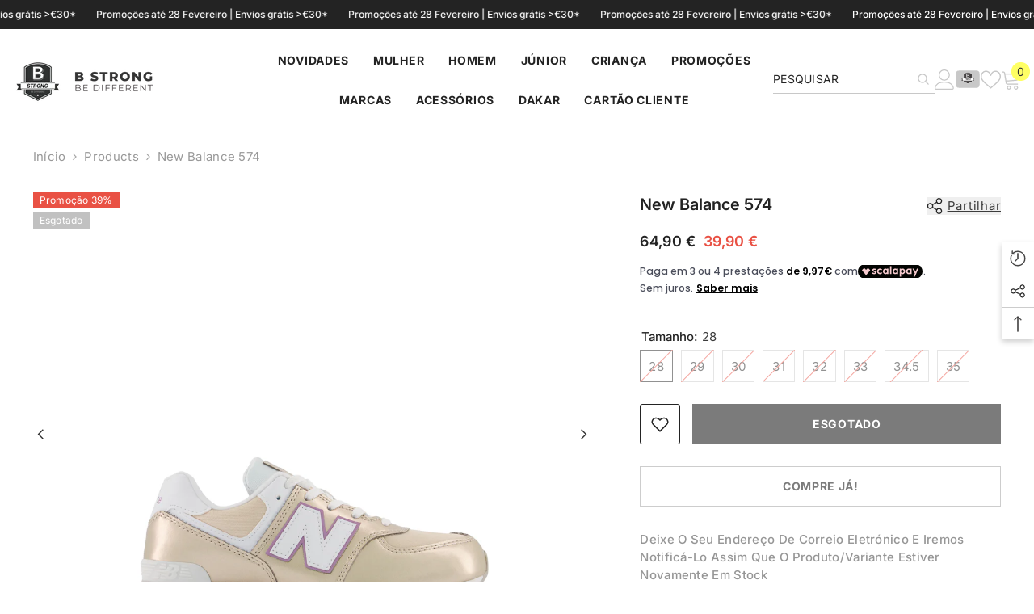

--- FILE ---
content_type: text/html; charset=utf-8
request_url: https://bstrong.pt/products/new-balance-574-pc574lg1-184?variant=40013586432132&section_id=template--27586844000597__main
body_size: 17058
content:
<div id="shopify-section-template--27586844000597__main" class="shopify-section"><link href="//bstrong.pt/cdn/shop/t/247/assets/component-product.css?v=91570966826106793621766509475" rel="stylesheet" type="text/css" media="all" />
<link href="//bstrong.pt/cdn/shop/t/247/assets/component-price.css?v=27896432393429635521766509465" rel="stylesheet" type="text/css" media="all" />
<link href="//bstrong.pt/cdn/shop/t/247/assets/component-badge.css?v=74870840299962237531766509393" rel="stylesheet" type="text/css" media="all" />
<link href="//bstrong.pt/cdn/shop/t/247/assets/component-rte.css?v=63702617831065942891766509484" rel="stylesheet" type="text/css" media="all" />
<link href="//bstrong.pt/cdn/shop/t/247/assets/component-share.css?v=72095060796491115081766509488" rel="stylesheet" type="text/css" media="all" />
<link href="//bstrong.pt/cdn/shop/t/247/assets/component-tab.css?v=121047715804848131831766509500" rel="stylesheet" type="text/css" media="all" />
<link href="//bstrong.pt/cdn/shop/t/247/assets/component-product-form.css?v=28872783860719307291766509468" rel="stylesheet" type="text/css" media="all" />
<link href="//bstrong.pt/cdn/shop/t/247/assets/component-grid.css?v=33686972519045475131766509431" rel="stylesheet" type="text/css" media="all" />




    <style type="text/css">
    #ProductSection-template--27586844000597__main .productView-thumbnail .productView-thumbnail-link:after{
        padding-bottom: 101%;
    }

    #ProductSection-template--27586844000597__main .cursor-wrapper .counter {
        color: ;
    }

    #ProductSection-template--27586844000597__main .cursor-wrapper .counter #count-image:before {
        background-color: ;
    }

    #ProductSection-template--27586844000597__main .custom-cursor__inner .arrow:before,
    #ProductSection-template--27586844000597__main .custom-cursor__inner .arrow:after {
        background-color: #000000;
    }

    #ProductSection-template--27586844000597__main .tabs-contents .toggleLink,
    #ProductSection-template--27586844000597__main .tabs .tab .tab-title {
        font-size: 15px;
        font-weight: 600;
        text-transform: none;
        padding-top: 10px;
        padding-bottom: 10px;
    }

    

    

    @media (max-width: 550px) {
        #ProductSection-template--27586844000597__main .tabs-contents .toggleLink,
        #ProductSection-template--27586844000597__main .tabs .tab .tab-title {
            font-size: 14px;
        }
    }

    @media (max-width: 767px) {
        #ProductSection-template--27586844000597__main {
            padding-top: 0px;
            padding-bottom: 0px;
        }
    }

    @media (min-width: 1025px) {
        
    }

    @media (min-width: 768px) and (max-width: 1199px) {
        #ProductSection-template--27586844000597__main {
            padding-top: 0px;
            padding-bottom: 0px;
        }
    }

    @media (min-width: 1200px) {
        #ProductSection-template--27586844000597__main {
            padding-top: 0px;
            padding-bottom: 0px;
        }
    }
</style>
<script>
    window.product_inven_array_6720342524036 = {
        
            '40013586432132': '0',
        
            '40013586464900': '0',
        
            '40013586497668': '0',
        
            '40013586530436': '0',
        
            '40013586563204': '0',
        
            '40013586595972': '0',
        
            '40013586628740': '0',
        
            '40013586661508': '0',
        
    };
  
    window.selling_array_6720342524036 = {
        
            '40013586432132': 'deny',
        
            '40013586464900': 'deny',
        
            '40013586497668': 'deny',
        
            '40013586530436': 'deny',
        
            '40013586563204': 'deny',
        
            '40013586595972': 'deny',
        
            '40013586628740': 'deny',
        
            '40013586661508': 'deny',
        
    };
  
    window.subtotal = {
        show: true,
        style: 1,
        text: `Adicionar ao carrinho - [value]`
    };

    
        window.variant_image_group = 'false';
    
</script><link rel="stylesheet" href="//bstrong.pt/cdn/shop/t/247/assets/component-fancybox.css?v=162524859697928915511766509425" media="print" onload="this.media='all'">
    <noscript><link href="//bstrong.pt/cdn/shop/t/247/assets/component-fancybox.css?v=162524859697928915511766509425" rel="stylesheet" type="text/css" media="all" /></noscript><div class="product-details product-full-width-2" data-section-id="template--27586844000597__main" data-section-type="product" id="ProductSection-template--27586844000597__main" data-has-combo="false" data-image-opo>
    <div class="productView-moreItem moreItem-breadcrumb "
            style="--spacing-top: 10px;
            --spacing-bottom: 20px;
            --spacing-top-mb: 0px;
            --spacing-bottom-mb: 10px;
            --breadcrumb-bg:rgba(0,0,0,0);
            --breadcrumb-mb-bg: #f6f6f6;
            "
        >
            
                <div class="breadcrumb-bg">
            
                <div class="container">
                    

<link href="//bstrong.pt/cdn/shop/t/247/assets/component-breadcrumb.css?v=153129079564314108581766509398" rel="stylesheet" type="text/css" media="all" /><breadcrumb-component class="breadcrumb-container style--line_clamp_1" data-collection-title="" data-collection-all="/collections/all">
        <nav class="breadcrumb breadcrumb-left" role="navigation" aria-label="breadcrumbs">
            <a class="link home-link" href="/">Início</a><span class="separate" aria-hidden="true"><svg xmlns="http://www.w3.org/2000/svg" viewBox="0 0 24 24"><path d="M 7.75 1.34375 L 6.25 2.65625 L 14.65625 12 L 6.25 21.34375 L 7.75 22.65625 L 16.75 12.65625 L 17.34375 12 L 16.75 11.34375 Z"></path></svg></span>
                <span>New Balance 574</span><span class="observe-element" style="width: 1px; height: 1px; background: transparent; display: inline-block; flex-shrink: 0;"></span>
        </nav>
    </breadcrumb-component>
    <script type="text/javascript">
        if (typeof breadcrumbComponentDeclare == 'undefined') {
            class BreadcrumbComponent extends HTMLElement {
                constructor() {
                    super();
                    this.firstPostCollection();
                    this.getCollection();
                }

                connectedCallback() {
                    this.firstLink = this.querySelector('.link.home-link')
                    this.lastLink = this.querySelector('.observe-element')
                    this.classList.add('initialized');
                    this.initObservers();
                }

                static createHandler(position = 'first', breadcrumb = null) {
                    const handler = (entries, observer) => {
                        entries.forEach(entry => {
                            if (breadcrumb == null) return observer.disconnect();
                            if (entry.isIntersecting ) {
                                breadcrumb.classList.add(`disable-${position}`);
                            } else {
                                breadcrumb.classList.remove(`disable-${position}`);
                            }
                        })
                    }
                    return handler;
                }

                initObservers() {
                    const scrollToFirstHandler = BreadcrumbComponent.createHandler('first', this);
                    const scrollToLastHandler = BreadcrumbComponent.createHandler('last', this);
                    
                    this.scrollToFirstObserver = new IntersectionObserver(scrollToFirstHandler, { threshold: 1 });
                    this.scrollToLastObserver = new IntersectionObserver(scrollToLastHandler, { threshold: 0.6 });

                    this.scrollToFirstObserver.observe(this.firstLink);
                    this.scrollToLastObserver.observe(this.lastLink);
                }

                firstPostCollection() {
                    if (!document.body.matches('.template-collection')) return;
                    this.postCollection(true);
                    this.checkCollection();
                }

                postCollection(showCollection) {
                    const title = this.dataset.collectionTitle ? this.dataset.collectionTitle : "Products";
                    let collection = {name: title, url: window.location.pathname, show: showCollection};
                    localStorage.setItem('_breadcrumb_collection', JSON.stringify(collection));
                }

                checkCollection() {
                    document.addEventListener("click", (event) => {
                        const target = event.target;
                        if (!target.matches('.card-link')) return;
                        target.closest('.shopify-section[id*="product-grid"]') == null ? this.postCollection(false) : this.postCollection(true);
                    });
                }

                getCollection() {
                    if (!document.body.matches('.template-product')) return;
                    const collection = JSON.parse(localStorage.getItem('_breadcrumb_collection'));
                    let checkCollection = document.referrer.indexOf('/collections/') !== -1 && (new URL(document.referrer)).pathname == collection.url && collection && collection.show ? true : false;
                    const breadcrumb = `<a class="breadcrumb-collection animate--text" href="${checkCollection ? collection.url : this.dataset.collectionAll}">${checkCollection ? collection.name : "Products"}</a><span class="separate animate--text" aria-hidden="true"><svg xmlns="http://www.w3.org/2000/svg" viewBox="0 0 24 24"><path d="M 7.75 1.34375 L 6.25 2.65625 L 14.65625 12 L 6.25 21.34375 L 7.75 22.65625 L 16.75 12.65625 L 17.34375 12 L 16.75 11.34375 Z"></path></svg></span>`;
                    this.querySelectorAll('.separate')[0]?.insertAdjacentHTML("afterend", breadcrumb);
                }
            }   

            window.addEventListener('load', () => {
                customElements.define('breadcrumb-component', BreadcrumbComponent);
            })

            var breadcrumbComponentDeclare = BreadcrumbComponent;
        }
    </script>
                </div>
            
                </div>
            
        </div>
    
    <div class="productView-container container">
        <div class="productView halo-productView layout-3 positionMainImage--left productView-sticky" data-product-handle="new-balance-574-pc574lg1-184"><div class="productView-top">
                    <div class="halo-productView-left productView-images clearfix" data-image-gallery><div class="productView-images-wrapper" data-video-popup>
                            <div class="productView-image-wrapper"><div class="productView-badge has-badge-js badge-left halo-productBadges halo-productBadges--left date-99706899 date1-1154"
        data-text-sale-badge="Promoção"
        
        data-new-badge-number="30"
    ><span class="badge sale-badge" aria-hidden="true">Promoção39%</span><span class="badge sold-out-badge" aria-hidden="true">
                Esgotado
            </span></div><div class="productView-nav style-1 image-fit-unset" 
                                    data-image-gallery-main
                                    data-arrows-desk="true"
                                    data-arrows-mobi="false"
                                    data-counter-mobi="false"
                                    data-media-count="2"
                                ><div class="productView-image productView-image-adapt  fit-unset" data-index="1">
                                                    <div class="productView-img-container product-single__media" data-media-id="21937436426372"
                                                        
                                                    >
                                                        <div 
                                                            class="media" 
                                                             
                                                             data-fancybox="images" href="//bstrong.pt/cdn/shop/products/PC574LG1-184_1.png?v=1643647358" 
                                                        >
                                                            <img id="product-featured-image-21937436426372"
                                                                srcset="//bstrong.pt/cdn/shop/products/PC574LG1-184_1.png?v=1643647358"
                                                                src="//bstrong.pt/cdn/shop/products/PC574LG1-184_1.png?v=1643647358"
                                                                data-src="//bstrong.pt/cdn/shop/products/PC574LG1-184_1.png?v=1643647358"
                                                                alt="New Balance 574 DOUR - PC574LG1-184"
                                                                sizes="(min-width: 2000px) 1500px, (min-width: 1200px) 1200px, (min-width: 768px) calc((100vw - 30px) / 2), calc(100vw - 20px)"
                                                                width="1110"
                                                                height="900"
                                                                loading="lazy"
                                                                data-sizes="auto"
                                                                data-main-image
                                                                data-index="1"
                                                                data-cursor-image
                                                                
                                                            /></div>
                                                    </div>
                                                </div><div class="productView-image productView-image-adapt  fit-unset" data-index="2">
                                                    <div class="productView-img-container product-single__media" data-media-id="21937436491908"
                                                        
                                                    >
                                                        <div 
                                                            class="media" 
                                                             
                                                             data-fancybox="images" href="//bstrong.pt/cdn/shop/products/PC574LG1-184_2.png?v=1643647358" 
                                                        >
                                                            <img id="product-featured-image-21937436491908"
                                                                srcset="//bstrong.pt/cdn/shop/products/PC574LG1-184_2.png?v=1643647358"
                                                                src="//bstrong.pt/cdn/shop/products/PC574LG1-184_2.png?v=1643647358"
                                                                data-src="//bstrong.pt/cdn/shop/products/PC574LG1-184_2.png?v=1643647358"
                                                                alt="New Balance 574 DOUR - PC574LG1-184"
                                                                sizes="(min-width: 2000px) 1500px, (min-width: 1200px) 1200px, (min-width: 768px) calc((100vw - 30px) / 2), calc(100vw - 20px)"
                                                                width="1110"
                                                                height="900"
                                                                loading="lazy"
                                                                data-sizes="auto"
                                                                data-main-image
                                                                data-index="2"
                                                                data-cursor-image
                                                                
                                                            /></div>
                                                    </div>
                                                </div></div><div class="productView-videoPopup"></div></div><div class="productView-thumbnail-wrapper is-hidden-mobile">
                                    <div class="productView-for clearfix" data-max-thumbnail-to-show="4"><div class="productView-thumbnail " data-media-id="template--27586844000597__main-21937436426372">
                                                        <a class="productView-thumbnail-link animated-loading" href="javascript:void(0)" data-image="//bstrong.pt/cdn/shop/products/PC574LG1-184_1_large.png?v=1643647358">
                                                            <img src="//bstrong.pt/cdn/shop/products/PC574LG1-184_1_large.png?v=1643647358" alt="New Balance 574 DOUR - PC574LG1-184" title="New Balance 574 DOUR - PC574LG1-184" loading="lazy" />
                                                        </a>
                                                    </div><div class="productView-thumbnail " data-media-id="template--27586844000597__main-21937436491908">
                                                        <a class="productView-thumbnail-link animated-loading" href="javascript:void(0)" data-image="//bstrong.pt/cdn/shop/products/PC574LG1-184_2_large.png?v=1643647358">
                                                            <img src="//bstrong.pt/cdn/shop/products/PC574LG1-184_2_large.png?v=1643647358" alt="New Balance 574 DOUR - PC574LG1-184" title="New Balance 574 DOUR - PC574LG1-184" loading="lazy" />
                                                        </a>
                                                    </div></div>
                                </div></div>
                    </div>
                    <div class="halo-productView-right productView-details clearfix">
                        <div class="productView-product clearfix"><div class="productView-moreItem"
                                            style="--spacing-top: 0px;
                                            --spacing-bottom: 10px"
                                        >
                                            <div class="halo-share-3">
        <h1 class="productView-title" style="--color-title: #232323;--fontsize-text: 20px;--fontsize-mb-text: 18px;"><span>New Balance 574</span></h1>
        <share-button class="share-button halo-socialShare productView-share style-3"><div class="share-content">
            <button class="share-button__button button"><svg class="icon" viewBox="0 0 227.216 227.216"><path d="M175.897,141.476c-13.249,0-25.11,6.044-32.98,15.518l-51.194-29.066c1.592-4.48,2.467-9.297,2.467-14.317c0-5.019-0.875-9.836-2.467-14.316l51.19-29.073c7.869,9.477,19.732,15.523,32.982,15.523c23.634,0,42.862-19.235,42.862-42.879C218.759,19.229,199.531,0,175.897,0C152.26,0,133.03,19.229,133.03,42.865c0,5.02,0.874,9.838,2.467,14.319L84.304,86.258c-7.869-9.472-19.729-15.514-32.975-15.514c-23.64,0-42.873,19.229-42.873,42.866c0,23.636,19.233,42.865,42.873,42.865c13.246,0,25.105-6.042,32.974-15.513l51.194,29.067c-1.593,4.481-2.468,9.3-2.468,14.321c0,23.636,19.23,42.865,42.867,42.865c23.634,0,42.862-19.23,42.862-42.865C218.759,160.71,199.531,141.476,175.897,141.476z M175.897,15c15.363,0,27.862,12.5,27.862,27.865c0,15.373-12.499,27.879-27.862,27.879c-15.366,0-27.867-12.506-27.867-27.879C148.03,27.5,160.531,15,175.897,15z M51.33,141.476c-15.369,0-27.873-12.501-27.873-27.865c0-15.366,12.504-27.866,27.873-27.866c15.363,0,27.861,12.5,27.861,27.866C79.191,128.975,66.692,141.476,51.33,141.476z M175.897,212.216c-15.366,0-27.867-12.501-27.867-27.865c0-15.37,12.501-27.875,27.867-27.875c15.363,0,27.862,12.505,27.862,27.875C203.759,199.715,191.26,212.216,175.897,212.216z"></path></svg> <span>Partilhar</span></button>
            <div class="share-button__fallback">
                <div class="share-header">
                    <h2 class="share-title"><span>Partilhar</span></h2>
                    <button type="button" class="share-button__close" aria-label="Fechar"><svg xmlns="http://www.w3.org/2000/svg" viewBox="0 0 48 48" ><path d="M 38.982422 6.9707031 A 2.0002 2.0002 0 0 0 37.585938 7.5859375 L 24 21.171875 L 10.414062 7.5859375 A 2.0002 2.0002 0 0 0 8.9785156 6.9804688 A 2.0002 2.0002 0 0 0 7.5859375 10.414062 L 21.171875 24 L 7.5859375 37.585938 A 2.0002 2.0002 0 1 0 10.414062 40.414062 L 24 26.828125 L 37.585938 40.414062 A 2.0002 2.0002 0 1 0 40.414062 37.585938 L 26.828125 24 L 40.414062 10.414062 A 2.0002 2.0002 0 0 0 38.982422 6.9707031 z"/></svg><span>Fechar</span></button>
                </div>
                <div class="wrapper-content">
                    <label class="form-label">Copiar ligação</label>
                    <div class="share-group">
                        <div class="form-field">
                            <input type="text" class="field__input" id="url" value="https://bstrong.pt/products/new-balance-574-pc574lg1-184" placeholder="Ligação" data-url="https://bstrong.pt/products/new-balance-574-pc574lg1-184" onclick="this.select();" readonly>
                            <label class="field__label hiddenLabels" for="url">Ligação</label>
                        </div>
                        <button class="button button--primary button-copy"><svg class="icon icon-clipboard" width="11" height="13" fill="none" xmlns="http://www.w3.org/2000/svg" aria-hidden="true" focusable="false"><path fill-rule="evenodd" clip-rule="evenodd" d="M2 1a1 1 0 011-1h7a1 1 0 011 1v9a1 1 0 01-1 1V1H2zM1 2a1 1 0 00-1 1v9a1 1 0 001 1h7a1 1 0 001-1V3a1 1 0 00-1-1H1zm0 10V3h7v9H1z" fill="currentColor"/></svg>
 Copiar ligação</button>
                    </div>
                    <span id="ShareMessage-6720342524036" class="share-button__message hidden" role="status" aria-hidden="true">Ligação copiada para a área de transferência!</span><div class="share_toolbox clearfix"><label class="form-label">Partilhar</label> <ul class="social-share"><li class="social-share__item"><a class="facebook" href="https://www.facebook.com/sharer/sharer.php?u=https://bstrong.pt/products/new-balance-574-pc574lg1-184" title='Facebook' data-no-instant rel="noopener noreferrer nofollow" target="_blank"><svg aria-hidden="true" focusable="false" role="presentation" xmlns="http://www.w3.org/2000/svg" viewBox="0 0 320 512" class="icon icon-facebook"><path d="M279.14 288l14.22-92.66h-88.91v-60.13c0-25.35 12.42-50.06 52.24-50.06h40.42V6.26S260.43 0 225.36 0c-73.22 0-121.08 44.38-121.08 124.72v70.62H22.89V288h81.39v224h100.17V288z"></path></svg></a></li><li class="social-share__item"><a class="pinterest" href="http://pinterest.com/pin/create/button/?url=https://bstrong.pt/products/new-balance-574-pc574lg1-184&amp;media=http://bstrong.pt/cdn/shop/products/PC574LG1-184_1.png?crop=center&height=1024&v=1643647358&width=1024&amp;description=New%20Balance%20574" title='Pinterest' data-no-instant rel="noopener noreferrer nofollow" target="_blank"><svg aria-hidden="true" focusable="false" role="presentation" class="icon icon-pinterest" viewBox="0 0 17 18"><path d="M8.48.58a8.42 8.42 0 015.9 2.45 8.42 8.42 0 011.33 10.08 8.28 8.28 0 01-7.23 4.16 8.5 8.5 0 01-2.37-.32c.42-.68.7-1.29.85-1.8l.59-2.29c.14.28.41.52.8.73.4.2.8.31 1.24.31.87 0 1.65-.25 2.34-.75a4.87 4.87 0 001.6-2.05 7.3 7.3 0 00.56-2.93c0-1.3-.5-2.41-1.49-3.36a5.27 5.27 0 00-3.8-1.43c-.93 0-1.8.16-2.58.48A5.23 5.23 0 002.85 8.6c0 .75.14 1.41.43 1.98.28.56.7.96 1.27 1.2.1.04.19.04.26 0 .07-.03.12-.1.15-.2l.18-.68c.05-.15.02-.3-.11-.45a2.35 2.35 0 01-.57-1.63A3.96 3.96 0 018.6 4.8c1.09 0 1.94.3 2.54.89.61.6.92 1.37.92 2.32 0 .8-.11 1.54-.33 2.21a3.97 3.97 0 01-.93 1.62c-.4.4-.87.6-1.4.6-.43 0-.78-.15-1.06-.47-.27-.32-.36-.7-.26-1.13a111.14 111.14 0 01.47-1.6l.18-.73c.06-.26.09-.47.09-.65 0-.36-.1-.66-.28-.89-.2-.23-.47-.35-.83-.35-.45 0-.83.2-1.13.62-.3.41-.46.93-.46 1.56a4.1 4.1 0 00.18 1.15l.06.15c-.6 2.58-.95 4.1-1.08 4.54-.12.55-.16 1.2-.13 1.94a8.4 8.4 0 01-5-7.65c0-2.3.81-4.28 2.44-5.9A8.04 8.04 0 018.48.57z"></svg>
</a></li><li class="social-share__item"><a class="email" href="mailto:?subject=New%20Balance%20574&amp;body=https://bstrong.pt/products/new-balance-574-pc574lg1-184" title='Correio eletrónico' data-no-instant rel="noopener noreferrer nofollow" target="_blank"><svg xmlns="http://www.w3.org/2000/svg" viewBox="0 0 24 24" aria-hidden="true" focusable="false" role="presentation" class="icon icon-mail"><path d="M 1 3 L 1 5 L 1 18 L 3 18 L 3 5 L 19 5 L 19 3 L 3 3 L 1 3 z M 5 7 L 5 7.1777344 L 14 12.875 L 23 7.125 L 23 7 L 5 7 z M 23 9.2832031 L 14 15 L 5 9.4160156 L 5 21 L 14 21 L 14 17 L 17 17 L 17 14 L 23 14 L 23 9.2832031 z M 19 16 L 19 19 L 16 19 L 16 21 L 19 21 L 19 24 L 21 24 L 21 21 L 24 21 L 24 19 L 21 19 L 21 16 L 19 16 z"/></svg></a></li><li class="social-share__item"><a class="whatsapp" href="https://wa.me/?text=New%20Balance%20574&#x20;https://bstrong.pt/products/new-balance-574-pc574lg1-184" title='WhatsApp' data-no-instant rel="nofollow" target="_blank"><svg class="icon icon-whatsapp" xmlns="http://www.w3.org/2000/svg" xmlns:xlink="http://www.w3.org/1999/xlink" version="1.1" viewBox="0 0 256 256" xml:space="preserve"><defs></defs><g style="stroke: none; stroke-width: 0; stroke-dasharray: none; stroke-linecap: butt; stroke-linejoin: miter; stroke-miterlimit: 10; fill: none; fill-rule: nonzero; opacity: 1;" transform="translate(1.4065934065934016 1.4065934065934016) scale(2.81 2.81)"><path d="M 76.735 13.079 C 68.315 4.649 57.117 0.005 45.187 0 C 20.605 0 0.599 20.005 0.589 44.594 c -0.003 7.86 2.05 15.532 5.953 22.296 L 0.215 90 l 23.642 -6.202 c 6.514 3.553 13.848 5.426 21.312 5.428 h 0.018 c 0.001 0 -0.001 0 0 0 c 24.579 0 44.587 -20.007 44.597 -44.597 C 89.789 32.713 85.155 21.509 76.735 13.079 z M 27.076 46.217 c -0.557 -0.744 -4.55 -6.042 -4.55 -11.527 c 0 -5.485 2.879 -8.181 3.9 -9.296 c 1.021 -1.115 2.229 -1.394 2.972 -1.394 s 1.487 0.007 2.136 0.039 c 0.684 0.035 1.603 -0.26 2.507 1.913 c 0.929 2.231 3.157 7.717 3.436 8.274 c 0.279 0.558 0.464 1.208 0.093 1.952 c -0.371 0.743 -0.557 1.208 -1.114 1.859 c -0.557 0.651 -1.17 1.453 -1.672 1.952 c -0.558 0.556 -1.139 1.159 -0.489 2.274 c 0.65 1.116 2.886 4.765 6.199 7.72 c 4.256 3.797 7.847 4.973 8.961 5.531 c 1.114 0.558 1.764 0.465 2.414 -0.279 c 0.65 -0.744 2.786 -3.254 3.529 -4.369 c 0.743 -1.115 1.486 -0.929 2.507 -0.558 c 1.022 0.372 6.5 3.068 7.614 3.625 c 1.114 0.558 1.857 0.837 2.136 1.302 c 0.279 0.465 0.279 2.696 -0.65 5.299 c -0.929 2.603 -5.381 4.979 -7.522 5.298 c -1.92 0.287 -4.349 0.407 -7.019 -0.442 c -1.618 -0.513 -3.694 -1.199 -6.353 -2.347 C 34.934 58.216 27.634 46.961 27.076 46.217 z" style="stroke: none; stroke-width: 1; stroke-dasharray: none; stroke-linecap: butt; stroke-linejoin: miter; stroke-miterlimit: 10; fill: rgb(0,0,0); fill-rule: evenodd; opacity: 1;" transform=" matrix(1 0 0 1 0 0) " stroke-linecap="round"/></g></svg></a></li></ul></div></div>
            </div>
        </div></share-button><script src="//bstrong.pt/cdn/shop/t/247/assets/share.js?v=57884084875034138561766509588" defer="defer"></script>
    </div>
                                        </div>
                                        <div class="productView-moreItem"
                                            style="--spacing-top: 10px;
                                            --spacing-bottom: 0px;
                                            --fontsize-text: 18px"
                                        >
                                            
                                                <div class="productView-price no-js-hidden clearfix" id="product-price-6720342524036"><div class="price price--medium price--sold-out  price--on-sale ">
    <dl><div class="price__regular"><dd class="price__last"><span class="price-item price-item--regular">39,90 €</span></dd>
        </div>
        <div class="price__sale"><dd class="price__compare" data-compare="6490"><s class="price-item price-item--regular">64,90 €</s></dd><dd class="price__last" data-last="3990"><span class="price-item price-item--sale">39,90 €</span></dd></div>
        <small class="unit-price caption hidden">
            <dt class="visually-hidden">Preço unitário</dt>
            <dd class="price__last"><span></span><span aria-hidden="true">/</span><span class="visually-hidden">&nbsp;por&nbsp;</span><span></span></dd>
        </small>
    </dl>
</div>
</div>
                                        </div><div id="shopify-block-AbHlRV0FXOUtmTGVOW__scalapay_on_site_messaging_widget_block_jEpyCb" class="shopify-block shopify-app-block">


<script>

    (() => {

        const country = document.cookie
            .split("; ")
            .find((row) => row.startsWith("localization="))
            ?.split("=")[1]; // ?? widget_locale

        if (country && !"AT,BE,FI,FR,DE,IT,NL,PT,ES,YT,RE,GF,GP,MQ".split(",").map(x => x.trim().toUpperCase()).includes(`${country}`.toUpperCase())) {
            console.log(`Scalapay widget is not enabled in ${country} country.`)
            return;
        }

        // amount selectors could be in two formats:
        // 1. selector1,selector2\n#selector3
        // 2. ["selector1,selector2", "#selector3"]

        // remove new lines and add \n. This is needed to parse the json correctly.
        const amountSelectors = '';

        // check if is a valid json
        let selectors = ""
        try {
            selectors = JSON.stringify(JSON.parse(amountSelectors))
        } catch (e) {
            selectors = JSON.stringify(amountSelectors.split("\n").map(x => x.trim()))
        }


        const scalapayWidgetConfig = {
            "type": "product",
            "style": "display: block; ",
            "min-amount": "5",
            "max-amount": "1500",
            "amount": "39,90",
            
            "locale": "pt-PT",
            "currency-position": "after",
            "currency-display": "symbol",
            "merchant-token": "1MEJUETKT",
            "amount-separator": "",
            "dark-mode": "never",
            "alignment": "left",
            "hide-installments": "false",
            "hide-learn-more": "false",
        }

        // generate the widget
        window.scalapayConfig = window.scalapayConfig || [];
        window.scalapayConfig.push([document.currentScript, scalapayWidgetConfig]);

    })();

</script>



</div><div class="productView-moreItem"
                                                style="--spacing-top: 0px;
                                                --spacing-bottom: 20px"
                                            >
                                                <div class="productView-countDown-wrapper"></div>
                                            </div>
                                            <div class="productView-moreItem productView-moreItem-product-variant"
                                                style="--spacing-top: 5px;
                                                --spacing-bottom: 5px"
                                            ><div class="productView-options" style="--color-border: #e6e6e6" data-lang="pt-pt" data-default-lang="pt"><div class="productView-variants halo-productOptions" id="product-option-6720342524036"  data-type="button"><variant-radios class="no-js-hidden product-option has-default" data-product="6720342524036" data-section="template--27586844000597__main" data-url="/products/new-balance-574-pc574lg1-184"><fieldset class="js product-form__input clearfix" data-product-attribute="set-rectangle" data-option-index="0">
                            <legend class="form__label">
                                Tamanho:
                                <span data-header-option>
                                    28
                                </span>
                            </legend><input class="product-form__radio" type="radio" id="option-6720342524036-Tamanho-0"
                                        name="Tamanho"
                                        value="28"
                                        checked
                                        
                                        data-variant-id="40013586432132"
                                    ><label class="product-form__label soldout" for="option-6720342524036-Tamanho-0" data-variant-id="40013586432132">
                                            <span class="text">28</span>
                                        </label><input class="product-form__radio" type="radio" id="option-6720342524036-Tamanho-1"
                                        name="Tamanho"
                                        value="29"
                                        
                                        
                                        data-variant-id="40013586464900"
                                    ><label class="product-form__label soldout" for="option-6720342524036-Tamanho-1" data-variant-id="40013586464900">
                                            <span class="text">29</span>
                                        </label><input class="product-form__radio" type="radio" id="option-6720342524036-Tamanho-2"
                                        name="Tamanho"
                                        value="30"
                                        
                                        
                                        data-variant-id="40013586497668"
                                    ><label class="product-form__label soldout" for="option-6720342524036-Tamanho-2" data-variant-id="40013586497668">
                                            <span class="text">30</span>
                                        </label><input class="product-form__radio" type="radio" id="option-6720342524036-Tamanho-3"
                                        name="Tamanho"
                                        value="31"
                                        
                                        
                                        data-variant-id="40013586530436"
                                    ><label class="product-form__label soldout" for="option-6720342524036-Tamanho-3" data-variant-id="40013586530436">
                                            <span class="text">31</span>
                                        </label><input class="product-form__radio" type="radio" id="option-6720342524036-Tamanho-4"
                                        name="Tamanho"
                                        value="32"
                                        
                                        
                                        data-variant-id="40013586563204"
                                    ><label class="product-form__label soldout" for="option-6720342524036-Tamanho-4" data-variant-id="40013586563204">
                                            <span class="text">32</span>
                                        </label><input class="product-form__radio" type="radio" id="option-6720342524036-Tamanho-5"
                                        name="Tamanho"
                                        value="33"
                                        
                                        
                                        data-variant-id="40013586595972"
                                    ><label class="product-form__label soldout" for="option-6720342524036-Tamanho-5" data-variant-id="40013586595972">
                                            <span class="text">33</span>
                                        </label><input class="product-form__radio" type="radio" id="option-6720342524036-Tamanho-6"
                                        name="Tamanho"
                                        value="34.5"
                                        
                                        
                                        data-variant-id="40013586628740"
                                    ><label class="product-form__label soldout" for="option-6720342524036-Tamanho-6" data-variant-id="40013586628740">
                                            <span class="text">34.5</span>
                                        </label><input class="product-form__radio" type="radio" id="option-6720342524036-Tamanho-7"
                                        name="Tamanho"
                                        value="35"
                                        
                                        
                                        data-variant-id="40013586661508"
                                    ><label class="product-form__label soldout" for="option-6720342524036-Tamanho-7" data-variant-id="40013586661508">
                                            <span class="text">35</span>
                                        </label></fieldset><script type="application/json">
                        [{"id":40013586432132,"title":"28","option1":"28","option2":null,"option3":null,"sku":"PC574LG1-184-11","requires_shipping":true,"taxable":true,"featured_image":null,"available":false,"name":"New Balance 574 - 28","public_title":"28","options":["28"],"price":3990,"weight":1000,"compare_at_price":6490,"inventory_management":"shopify","barcode":"","requires_selling_plan":false,"selling_plan_allocations":[]},{"id":40013586464900,"title":"29","option1":"29","option2":null,"option3":null,"sku":"PC574LG1-184-12","requires_shipping":true,"taxable":true,"featured_image":null,"available":false,"name":"New Balance 574 - 29","public_title":"29","options":["29"],"price":3990,"weight":1000,"compare_at_price":6490,"inventory_management":"shopify","barcode":"","requires_selling_plan":false,"selling_plan_allocations":[]},{"id":40013586497668,"title":"30","option1":"30","option2":null,"option3":null,"sku":"PC574LG1-184-13","requires_shipping":true,"taxable":true,"featured_image":null,"available":false,"name":"New Balance 574 - 30","public_title":"30","options":["30"],"price":3990,"weight":1000,"compare_at_price":6490,"inventory_management":"shopify","barcode":"","requires_selling_plan":false,"selling_plan_allocations":[]},{"id":40013586530436,"title":"31","option1":"31","option2":null,"option3":null,"sku":"PC574LG1-184-14","requires_shipping":true,"taxable":true,"featured_image":null,"available":false,"name":"New Balance 574 - 31","public_title":"31","options":["31"],"price":3990,"weight":1000,"compare_at_price":6490,"inventory_management":"shopify","barcode":"","requires_selling_plan":false,"selling_plan_allocations":[]},{"id":40013586563204,"title":"32","option1":"32","option2":null,"option3":null,"sku":"PC574LG1-184-15","requires_shipping":true,"taxable":true,"featured_image":null,"available":false,"name":"New Balance 574 - 32","public_title":"32","options":["32"],"price":3990,"weight":1000,"compare_at_price":6490,"inventory_management":"shopify","barcode":"","requires_selling_plan":false,"selling_plan_allocations":[]},{"id":40013586595972,"title":"33","option1":"33","option2":null,"option3":null,"sku":"PC574LG1-184-16","requires_shipping":true,"taxable":true,"featured_image":null,"available":false,"name":"New Balance 574 - 33","public_title":"33","options":["33"],"price":3990,"weight":1000,"compare_at_price":6490,"inventory_management":"shopify","barcode":"","requires_selling_plan":false,"selling_plan_allocations":[]},{"id":40013586628740,"title":"34.5","option1":"34.5","option2":null,"option3":null,"sku":"PC574LG1-184-97","requires_shipping":true,"taxable":true,"featured_image":null,"available":false,"name":"New Balance 574 - 34.5","public_title":"34.5","options":["34.5"],"price":3990,"weight":1000,"compare_at_price":6490,"inventory_management":"shopify","barcode":"","requires_selling_plan":false,"selling_plan_allocations":[]},{"id":40013586661508,"title":"35","option1":"35","option2":null,"option3":null,"sku":"PC574LG1-184-18","requires_shipping":true,"taxable":true,"featured_image":null,"available":false,"name":"New Balance 574 - 35","public_title":"35","options":["35"],"price":3990,"weight":1000,"compare_at_price":6490,"inventory_management":"shopify","barcode":"","requires_selling_plan":false,"selling_plan_allocations":[]}]
                    </script>
                </variant-radios></div>
        <noscript>
            <div class="product-form__input">
                <label class="form__label" for="Variants-template--27586844000597__main">
                    Variantes do produto
                </label>
                <div class="select">
                <select name="id" id="Variants-template--27586844000597__main" class="select__select" form="product-form"><option
                            selected="selected"
                            disabled
                            value="40013586432132"
                        >
                            28 - Esgotado
                            - 39,90 €
                        </option><option
                            
                            disabled
                            value="40013586464900"
                        >
                            29 - Esgotado
                            - 39,90 €
                        </option><option
                            
                            disabled
                            value="40013586497668"
                        >
                            30 - Esgotado
                            - 39,90 €
                        </option><option
                            
                            disabled
                            value="40013586530436"
                        >
                            31 - Esgotado
                            - 39,90 €
                        </option><option
                            
                            disabled
                            value="40013586563204"
                        >
                            32 - Esgotado
                            - 39,90 €
                        </option><option
                            
                            disabled
                            value="40013586595972"
                        >
                            33 - Esgotado
                            - 39,90 €
                        </option><option
                            
                            disabled
                            value="40013586628740"
                        >
                            34.5 - Esgotado
                            - 39,90 €
                        </option><option
                            
                            disabled
                            value="40013586661508"
                        >
                            35 - Esgotado
                            - 39,90 €
                        </option></select>
            </div>
          </div>
        </noscript></div>
                                            </div>
                                        <div class="productView-moreItem"
                                            style="--spacing-top: 0px;
                                            --spacing-bottom: 12px"
                                        >
                                            
                                        </div>
                                            <div class="productView-moreItem"
                                                style="--spacing-top: 0px;
                                                --spacing-bottom: 15px"
                                            >
                                                <div class="productView-buttons"><form method="post" action="/cart/add" id="product-form-installment-6720342524036" accept-charset="UTF-8" class="installment caption-large" enctype="multipart/form-data"><input type="hidden" name="form_type" value="product" /><input type="hidden" name="utf8" value="✓" /><input type="hidden" name="id" value="40013586432132">
        <input type="hidden" name="product-id" value="6720342524036" /><input type="hidden" name="section-id" value="template--27586844000597__main" /></form><product-form class="productView-form product-form"><form method="post" action="/cart/add" id="product-form-6720342524036" accept-charset="UTF-8" class="form" enctype="multipart/form-data" novalidate="novalidate" data-type="add-to-cart-form"><input type="hidden" name="form_type" value="product" /><input type="hidden" name="utf8" value="✓" /><div class="productView-group"><div class="pvGroup-row">
                  <div class="productView-groupTop">
                        <div class="productView-action" style="--atc-color: #ffffff;--atc-bg-color: #232323;--atc-border-color: #232323;--atc-color-hover: #232323;--atc-bg-color-hover: #ffffff;--atc-border-color-hover: #232323">
                            
                            <input type="hidden" name="id" value="40013586432132">
                            <div class="product-form__buttons"><button type="submit" name="add" data-btn-addToCart class="product-form__submit button button-not-animation" id="product-add-to-cart" disabled>Esgotado</button></div>
                        </div><div class="productView-wishlist clearfix">
                                <a role="link" aria-disabled="true" data-wishlist data-wishlist-handle="new-balance-574-pc574lg1-184" data-product-id="6720342524036"><span class="visually-hidden">Adicionar à lista de desejos</span><svg xmlns="http://www.w3.org/2000/svg" viewBox="0 0 32 32" aria-hidden="true" focusable="false" role="presentation" class="icon icon-wishlist"><path d="M 9.5 5 C 5.363281 5 2 8.402344 2 12.5 C 2 13.929688 2.648438 15.167969 3.25 16.0625 C 3.851563 16.957031 4.46875 17.53125 4.46875 17.53125 L 15.28125 28.375 L 16 29.09375 L 16.71875 28.375 L 27.53125 17.53125 C 27.53125 17.53125 30 15.355469 30 12.5 C 30 8.402344 26.636719 5 22.5 5 C 19.066406 5 16.855469 7.066406 16 7.9375 C 15.144531 7.066406 12.933594 5 9.5 5 Z M 9.5 7 C 12.488281 7 15.25 9.90625 15.25 9.90625 L 16 10.75 L 16.75 9.90625 C 16.75 9.90625 19.511719 7 22.5 7 C 25.542969 7 28 9.496094 28 12.5 C 28 14.042969 26.125 16.125 26.125 16.125 L 16 26.25 L 5.875 16.125 C 5.875 16.125 5.390625 15.660156 4.90625 14.9375 C 4.421875 14.214844 4 13.273438 4 12.5 C 4 9.496094 6.457031 7 9.5 7 Z"/></svg></a>
                            </div></div>
                </div><div class="productView-groupBottom"><div class="productView-groupItem">
                            <div class="productView-payment"  id="product-checkout-6720342524036" style="--bin-color: #232323;--bin-bg-color: #ffffff;--bin-border-color: #acacac;--bin-color-hover: #ffffff;--bin-bg-color-hover: #232323;--bin-border-color-hover: #232323"> 
                                <div data-shopify="payment-button" class="shopify-payment-button"> <shopify-accelerated-checkout recommended="{&quot;supports_subs&quot;:false,&quot;supports_def_opts&quot;:false,&quot;name&quot;:&quot;paypal&quot;,&quot;wallet_params&quot;:{&quot;shopId&quot;:35070312580,&quot;countryCode&quot;:&quot;PT&quot;,&quot;merchantName&quot;:&quot;Bstrong&quot;,&quot;phoneRequired&quot;:true,&quot;companyRequired&quot;:false,&quot;shippingType&quot;:&quot;shipping&quot;,&quot;shopifyPaymentsEnabled&quot;:false,&quot;hasManagedSellingPlanState&quot;:null,&quot;requiresBillingAgreement&quot;:false,&quot;merchantId&quot;:&quot;KCA3TEAG8K8ZW&quot;,&quot;sdkUrl&quot;:&quot;https://www.paypal.com/sdk/js?components=buttons\u0026commit=false\u0026currency=EUR\u0026locale=pt_PT\u0026client-id=AfUEYT7nO4BwZQERn9Vym5TbHAG08ptiKa9gm8OARBYgoqiAJIjllRjeIMI4g294KAH1JdTnkzubt1fr\u0026merchant-id=KCA3TEAG8K8ZW\u0026intent=authorize&quot;}}" fallback="{&quot;supports_subs&quot;:true,&quot;supports_def_opts&quot;:true,&quot;name&quot;:&quot;buy_it_now&quot;,&quot;wallet_params&quot;:{}}" access-token="fa65586d3cf432c415b7a06eb14a0b63" buyer-country="PT" buyer-locale="pt-PT" buyer-currency="EUR" variant-params="[{&quot;id&quot;:40013586432132,&quot;requiresShipping&quot;:true},{&quot;id&quot;:40013586464900,&quot;requiresShipping&quot;:true},{&quot;id&quot;:40013586497668,&quot;requiresShipping&quot;:true},{&quot;id&quot;:40013586530436,&quot;requiresShipping&quot;:true},{&quot;id&quot;:40013586563204,&quot;requiresShipping&quot;:true},{&quot;id&quot;:40013586595972,&quot;requiresShipping&quot;:true},{&quot;id&quot;:40013586628740,&quot;requiresShipping&quot;:true},{&quot;id&quot;:40013586661508,&quot;requiresShipping&quot;:true}]" shop-id="35070312580" enabled-flags="[&quot;ae0f5bf6&quot;]" disabled > <div class="shopify-payment-button__button" role="button" disabled aria-hidden="true" style="background-color: transparent; border: none"> <div class="shopify-payment-button__skeleton">&nbsp;</div> </div> <div class="shopify-payment-button__more-options shopify-payment-button__skeleton" role="button" disabled aria-hidden="true">&nbsp;</div> </shopify-accelerated-checkout> <small id="shopify-buyer-consent" class="hidden" aria-hidden="true" data-consent-type="subscription"> Este item é uma compra recorrente ou compra diferida. Ao continuar, aceito a <span id="shopify-subscription-policy-button">política de cancelamento</span> e autorizo a cobrança no meu método de pagamento de acordo com os preços, a frequência e as datas indicadas nesta página até que a minha encomenda seja processada ou cancelada, se permitido. </small> </div>
                            </div>
                        </div>
                    </div></div><input type="hidden" name="product-id" value="6720342524036" /><input type="hidden" name="section-id" value="template--27586844000597__main" /></form></product-form><div class="productView-notifyMe  halo-notifyMe" style="display: none;">
            <form method="post" action="/contact#ContactForm-notifyMe-product-productView-notify-form-6720342524036" id="ContactForm-notifyMe-product-productView-notify-form-6720342524036" accept-charset="UTF-8" class="notifyMe-form contact-form"><input type="hidden" name="form_type" value="contact" /><input type="hidden" name="utf8" value="✓" /><input type="hidden" name="contact[Form]" value="Notificar-me"/>
    <input type="hidden" class="halo-notify-product-site" name="contact[Shop name]" value="Bstrong"/>
    <input type="hidden" class="halo-notify-product-site-url" name="contact[Link]" value="https://bstrong.pt"/>
    <input type="hidden" class="halo-notify-product-title" name="contact[Product title]" value="New Balance 574" />
    <input type="hidden" class="halo-notify-product-link" name="contact[Product URL]" value="https://bstrong.pt/products/new-balance-574-pc574lg1-184"/>
    <input type="hidden" class="halo-notify-product-variant" name="contact[Product variant]" value="28"/>

    <div class="form-field">
        <label class="form-label" for="halo-notify-email6720342524036">Deixe o seu endereço de correio eletrónico e iremos notificá-lo assim que o produto/variante estiver novamente em stock</label>
        <input class="form-input form-input-placeholder" type="email" name="contact[email]" required id="halo-notify-email6720342524036" placeholder="Introduza o seu correio eletrónico">
        <button type="submit" class="button button-1" id="halo-btn-notify6720342524036" data-button-message="notifyMe">Subscrever</button>
    </div></form><div class="notifyMe-text"></div>
        </div></div>
                                            </div>
                                        <div class="productView-moreItem moreItem-productText" style="--spacing-top: 0px;--spacing-bottom: 0px;--background-style: #ffffff;">
                                            <div class="productView-customText text-center" style="--content-spacing: 10px;">
                                                <p class="product__text"  
        style="--fontsize-text:20px;
        --color-title: #232323"
    ><img src="https://cdn.shopify.com/s/files/1/0350/7031/2580/files/Formas_Pagamento_Bstrong.jpg?v=1678905710" style="width: 240px;">
							</div></p>
                                            </div>
                                        </div><div id="shopify-block-AT040ZGFhbEJNTGhSM__klarna_on_site_messaging_app_block_itBAe8" class="shopify-block shopify-app-block"><klarna-placement
    id="shopify-osm-AT040ZGFhbEJNTGhSM__klarna_on_site_messaging_app_block_itBAe8"
    data-key="credit-promotion-badge"
    data-theme="default"
    data-message-prefix=""
    data-integration-style="app-block"
></klarna-placement>

<script type="application/javascript">
    window.appBlockPlacements ||= [];
    
    if (window.klarnaAppBlocksManager) {
      window.klarnaAppBlocksManager.push({
        productVariants: [{"id":40013586432132,"title":"28","option1":"28","option2":null,"option3":null,"sku":"PC574LG1-184-11","requires_shipping":true,"taxable":true,"featured_image":null,"available":false,"name":"New Balance 574 - 28","public_title":"28","options":["28"],"price":3990,"weight":1000,"compare_at_price":6490,"inventory_management":"shopify","barcode":"","requires_selling_plan":false,"selling_plan_allocations":[]},{"id":40013586464900,"title":"29","option1":"29","option2":null,"option3":null,"sku":"PC574LG1-184-12","requires_shipping":true,"taxable":true,"featured_image":null,"available":false,"name":"New Balance 574 - 29","public_title":"29","options":["29"],"price":3990,"weight":1000,"compare_at_price":6490,"inventory_management":"shopify","barcode":"","requires_selling_plan":false,"selling_plan_allocations":[]},{"id":40013586497668,"title":"30","option1":"30","option2":null,"option3":null,"sku":"PC574LG1-184-13","requires_shipping":true,"taxable":true,"featured_image":null,"available":false,"name":"New Balance 574 - 30","public_title":"30","options":["30"],"price":3990,"weight":1000,"compare_at_price":6490,"inventory_management":"shopify","barcode":"","requires_selling_plan":false,"selling_plan_allocations":[]},{"id":40013586530436,"title":"31","option1":"31","option2":null,"option3":null,"sku":"PC574LG1-184-14","requires_shipping":true,"taxable":true,"featured_image":null,"available":false,"name":"New Balance 574 - 31","public_title":"31","options":["31"],"price":3990,"weight":1000,"compare_at_price":6490,"inventory_management":"shopify","barcode":"","requires_selling_plan":false,"selling_plan_allocations":[]},{"id":40013586563204,"title":"32","option1":"32","option2":null,"option3":null,"sku":"PC574LG1-184-15","requires_shipping":true,"taxable":true,"featured_image":null,"available":false,"name":"New Balance 574 - 32","public_title":"32","options":["32"],"price":3990,"weight":1000,"compare_at_price":6490,"inventory_management":"shopify","barcode":"","requires_selling_plan":false,"selling_plan_allocations":[]},{"id":40013586595972,"title":"33","option1":"33","option2":null,"option3":null,"sku":"PC574LG1-184-16","requires_shipping":true,"taxable":true,"featured_image":null,"available":false,"name":"New Balance 574 - 33","public_title":"33","options":["33"],"price":3990,"weight":1000,"compare_at_price":6490,"inventory_management":"shopify","barcode":"","requires_selling_plan":false,"selling_plan_allocations":[]},{"id":40013586628740,"title":"34.5","option1":"34.5","option2":null,"option3":null,"sku":"PC574LG1-184-97","requires_shipping":true,"taxable":true,"featured_image":null,"available":false,"name":"New Balance 574 - 34.5","public_title":"34.5","options":["34.5"],"price":3990,"weight":1000,"compare_at_price":6490,"inventory_management":"shopify","barcode":"","requires_selling_plan":false,"selling_plan_allocations":[]},{"id":40013586661508,"title":"35","option1":"35","option2":null,"option3":null,"sku":"PC574LG1-184-18","requires_shipping":true,"taxable":true,"featured_image":null,"available":false,"name":"New Balance 574 - 35","public_title":"35","options":["35"],"price":3990,"weight":1000,"compare_at_price":6490,"inventory_management":"shopify","barcode":"","requires_selling_plan":false,"selling_plan_allocations":[]}],
        templateName: 'product',
        dataKey: 'credit-promotion-badge',
        storefrontCurrency: 'EUR',
        storefrontCountry: 'PT',
        storefrontLanguage: 'pt-PT',
        shopLocale: 'pt-PT',
        shopDomain: 'bstrong.pt',
        variantPrice: '3990',
        cartPrice: '0',
        selector: 'shopify-osm-AT040ZGFhbEJNTGhSM__klarna_on_site_messaging_app_block_itBAe8',
        topPadding: '0',
        bottomPadding: '5',
      });
    } else {
      window.appBlockPlacements.push({
        productVariants: [{"id":40013586432132,"title":"28","option1":"28","option2":null,"option3":null,"sku":"PC574LG1-184-11","requires_shipping":true,"taxable":true,"featured_image":null,"available":false,"name":"New Balance 574 - 28","public_title":"28","options":["28"],"price":3990,"weight":1000,"compare_at_price":6490,"inventory_management":"shopify","barcode":"","requires_selling_plan":false,"selling_plan_allocations":[]},{"id":40013586464900,"title":"29","option1":"29","option2":null,"option3":null,"sku":"PC574LG1-184-12","requires_shipping":true,"taxable":true,"featured_image":null,"available":false,"name":"New Balance 574 - 29","public_title":"29","options":["29"],"price":3990,"weight":1000,"compare_at_price":6490,"inventory_management":"shopify","barcode":"","requires_selling_plan":false,"selling_plan_allocations":[]},{"id":40013586497668,"title":"30","option1":"30","option2":null,"option3":null,"sku":"PC574LG1-184-13","requires_shipping":true,"taxable":true,"featured_image":null,"available":false,"name":"New Balance 574 - 30","public_title":"30","options":["30"],"price":3990,"weight":1000,"compare_at_price":6490,"inventory_management":"shopify","barcode":"","requires_selling_plan":false,"selling_plan_allocations":[]},{"id":40013586530436,"title":"31","option1":"31","option2":null,"option3":null,"sku":"PC574LG1-184-14","requires_shipping":true,"taxable":true,"featured_image":null,"available":false,"name":"New Balance 574 - 31","public_title":"31","options":["31"],"price":3990,"weight":1000,"compare_at_price":6490,"inventory_management":"shopify","barcode":"","requires_selling_plan":false,"selling_plan_allocations":[]},{"id":40013586563204,"title":"32","option1":"32","option2":null,"option3":null,"sku":"PC574LG1-184-15","requires_shipping":true,"taxable":true,"featured_image":null,"available":false,"name":"New Balance 574 - 32","public_title":"32","options":["32"],"price":3990,"weight":1000,"compare_at_price":6490,"inventory_management":"shopify","barcode":"","requires_selling_plan":false,"selling_plan_allocations":[]},{"id":40013586595972,"title":"33","option1":"33","option2":null,"option3":null,"sku":"PC574LG1-184-16","requires_shipping":true,"taxable":true,"featured_image":null,"available":false,"name":"New Balance 574 - 33","public_title":"33","options":["33"],"price":3990,"weight":1000,"compare_at_price":6490,"inventory_management":"shopify","barcode":"","requires_selling_plan":false,"selling_plan_allocations":[]},{"id":40013586628740,"title":"34.5","option1":"34.5","option2":null,"option3":null,"sku":"PC574LG1-184-97","requires_shipping":true,"taxable":true,"featured_image":null,"available":false,"name":"New Balance 574 - 34.5","public_title":"34.5","options":["34.5"],"price":3990,"weight":1000,"compare_at_price":6490,"inventory_management":"shopify","barcode":"","requires_selling_plan":false,"selling_plan_allocations":[]},{"id":40013586661508,"title":"35","option1":"35","option2":null,"option3":null,"sku":"PC574LG1-184-18","requires_shipping":true,"taxable":true,"featured_image":null,"available":false,"name":"New Balance 574 - 35","public_title":"35","options":["35"],"price":3990,"weight":1000,"compare_at_price":6490,"inventory_management":"shopify","barcode":"","requires_selling_plan":false,"selling_plan_allocations":[]}],
        templateName: 'product',
        shopLocale: 'pt-PT',
        dataKey: 'credit-promotion-badge',
        storefrontCurrency: 'EUR',
        storefrontCountry: 'PT',
        storefrontLanguage: 'pt-PT',
        shopDomain: 'bstrong.pt',
        variantPrice: '3990',
        cartPrice: '0',
        selector: 'shopify-osm-AT040ZGFhbEJNTGhSM__klarna_on_site_messaging_app_block_itBAe8',
        topPadding: '0',
        bottomPadding: '5',
      });
    }
</script>


</div><div class="productView-moreItem" style="--spacing-top: 5px;--spacing-bottom: 27px"><div class="productView-pickUp">
    <link href="//bstrong.pt/cdn/shop/t/247/assets/component-pickup-availability.css?v=46254233680356069721766509460" rel="stylesheet" type="text/css" media="all" /><pickup-availability class="product__pickup-availabilities no-js-hidden"
        
        data-base-url="https://bstrong.pt/"
        data-variant-id="40013586432132"
        data-has-only-default-variant="false"
    >
        <template>
            <pickup-availability-preview class="pickup-availability-preview">
                <svg fill="none" aria-hidden="true" focusable="false" role="presentation" class="icon icon-unavailable" fill="none" viewBox="0 0 20 20"><path d="M13.94 3.94L10 7.878l-3.94-3.94A1.499 1.499 0 103.94 6.06L7.88 10l-3.94 3.94a1.499 1.499 0 102.12 2.12L10 12.12l3.94 3.94a1.497 1.497 0 002.12 0 1.499 1.499 0 000-2.12L12.122 10l3.94-3.94a1.499 1.499 0 10-2.121-2.12z"/></svg>

                <div class="pickup-availability-info">
                    <p class="caption-large">
                        Não foi possível carregar a disponibilidade de recolha
                    </p>
                    <button class="pickup-availability-button button button--primary">
                        Atualizar
                    </button>
                </div>
            </pickup-availability-preview>
        </template>
    </pickup-availability>
</div>
<script src="//bstrong.pt/cdn/shop/t/247/assets/pickup-availability.js?v=161417872823821455971766509567" defer="defer"></script></div><div class="productView-moreItem" style="--spacing-top: 5px;--spacing-bottom: 5px;">
                                            <div class="product-customInformation text-left" data-custom-information><div class="product-customInformation__icon"
            style="--color-icon: #232323"
        >
            <?xml version="1.0" encoding="utf-8"?>
<!-- Generator: Adobe Illustrator 16.0.0, SVG Export Plug-In . SVG Version: 6.00 Build 0)  -->

<svg version="1.1" id="Layer_1" xmlns="http://www.w3.org/2000/svg" x="0px" y="0px" width="48px" height="48px" viewbox="0 0 48 48" enable-background="new 0 0 48 48" xmlns:xlink="http://www.w3.org/1999/xlink" xml:space="preserve">
<g>
	<g>
		<path d="M26.5,44.7c11.4,0,20.7-9.3,20.7-20.7c0-11.4-9.3-20.7-20.7-20.7C15.1,3.3,5.8,12.6,5.8,24c0,0.8,0,1.5,0.1,2.3
			c0.1,0.5,0.5,0.9,1,0.8c0.5-0.1,0.9-0.5,0.8-1C7.6,25.4,7.6,24.7,7.6,24C7.6,13.6,16,5.2,26.4,5.2C36.8,5.2,45.3,13.6,45.3,24
			c0,10.4-8.399,18.8-18.8,18.8c-2.9,0-5.7-0.6-8.2-1.899c-0.5-0.2-1,0-1.3,0.399c-0.2,0.5,0,1,0.4,1.3C20.3,44,23.3,44.7,26.5,44.7
			z"></path>
	</g>
	<g>
		<path stroke="#231F20" stroke-width="1.8735" stroke-linecap="round" stroke-linejoin="round" stroke-miterlimit="10" d="
			M1.2,20.6"></path>
	</g>
	<g>
		<path stroke="#231F20" stroke-width="1.8735" stroke-linecap="round" stroke-linejoin="round" stroke-miterlimit="10" d="
			M6.9,26.2"></path>
	</g>
	<g>
		<path stroke="#231F20" stroke-width="1.8735" stroke-linecap="round" stroke-linejoin="round" stroke-miterlimit="10" d="
			M6.9,26.2"></path>
	</g>
	<g>
		<path stroke="#231F20" stroke-width="1.8735" stroke-linecap="round" stroke-linejoin="round" stroke-miterlimit="10" d="
			M12.5,20.6"></path>
	</g>
</g>
<g>
	<path d="M6.8,27.9L6.8,27.9C7,27.9,7.3,27.8,7.5,27.6l5-5c0.4-0.4,0.4-1,0-1.3c-0.4-0.4-1-0.4-1.3,0l-4.4,4.4l-4.4-4.4
		c-0.4-0.4-1-0.4-1.3,0c-0.4,0.4-0.4,1,0,1.3l5,5C6.3,27.8,6.5,27.9,6.8,27.9z"></path>
</g>
</svg>
        </div><div class="product-customInformation__content"><div class="product__text title"  
                    style="--fontsize-text:12px;
                    --color-title: #232323"
                >
                    <h2 class="title">14 Dias Trocas e Devoluções</h2><svg xmlns="http://www.w3.org/2000/svg" aria-hidden="true" focusable="false" role="presentation" class="icon icon-info" viewBox="0 0 1024 1024"><path fill="#c2c8ce" d="M512 0c281.6 0 512 230.4 512 512s-230.4 512-512 512S0 793.6 0 512 230.4 0 512 0zm0 716.8c-42.667 0-76.8 34.133-76.8 68.267s34.133 68.266 76.8 68.266 76.8-34.133 76.8-68.266S554.667 716.8 512 716.8zm17.067-529.067c-136.534 0-221.867 76.8-221.867 187.734h128c0-51.2 34.133-85.334 93.867-85.334 51.2 0 85.333 34.134 85.333 76.8-8.533 42.667-17.067 59.734-68.267 93.867l-17.066 8.533c-59.734 34.134-85.334 76.8-85.334 153.6v25.6H563.2v-25.6c0-42.666 17.067-68.266 76.8-102.4 68.267-34.133 93.867-85.333 93.867-153.6 17.066-110.933-68.267-179.2-204.8-179.2z"></path></svg></div></div><div class="product-customInformation__popup hidden">
            <div class="halo-text-format">
						
<p>Após recepção da encomenda dispõe de 14 dias para efetuar a troca ou devolução.</p>
							</div>
        </div></div>
                                        </div><div class="productView-moreItem"
                                            style="--spacing-top: 5px;
                                            --spacing-bottom: 0px;"
                                        >
                                            <delivery-time class="productView-dlvr d-none"
                                                data-delivery-time 
                                                data-frm-day="d, DD MMM"
                                                data-exclude-day-from="t:sections.main-product.settings.header__24.label__11" 
                                                data-exclude-day="SAT,SUN" 
                                                data-estimate-start="1" 
                                                data-estimate-end="3" 
                                                data-time="16:00:00"
                                                style="--color-text: #232323;--font-size: 12px;--icon-size: 24px;"
                                            ><span class="productView-dlvr__icon"><svg aria-hidden="true" focusable="false" data-prefix="fal" data-icon="shipping-fast" role="img" xmlns="http://www.w3.org/2000/svg" viewbox="0 0 640 512"><path fill="currentColor" d="M280 192c4.4 0 8-3.6 8-8v-16c0-4.4-3.6-8-8-8H40c-4.4 0-8 3.6-8 8v16c0 4.4 3.6 8 8 8h240zm352 192h-24V275.9c0-16.8-6.8-33.3-18.8-45.2l-83.9-83.9c-11.8-12-28.3-18.8-45.2-18.8H416V78.6c0-25.7-22.2-46.6-49.4-46.6H113.4C86.2 32 64 52.9 64 78.6V96H8c-4.4 0-8 3.6-8 8v16c0 4.4 3.6 8 8 8h240c4.4 0 8-3.6 8-8v-16c0-4.4-3.6-8-8-8H96V78.6c0-8.1 7.8-14.6 17.4-14.6h253.2c9.6 0 17.4 6.5 17.4 14.6V384H207.6C193 364.7 170 352 144 352c-18.1 0-34.6 6.2-48 16.4V288H64v144c0 44.2 35.8 80 80 80s80-35.8 80-80c0-5.5-.6-10.8-1.6-16h195.2c-1.1 5.2-1.6 10.5-1.6 16 0 44.2 35.8 80 80 80s80-35.8 80-80c0-5.5-.6-10.8-1.6-16H632c4.4 0 8-3.6 8-8v-16c0-4.4-3.6-8-8-8zm-488 96c-26.5 0-48-21.5-48-48s21.5-48 48-48 48 21.5 48 48-21.5 48-48 48zm272-320h44.1c8.4 0 16.7 3.4 22.6 9.4l83.9 83.9c.8.8 1.1 1.9 1.8 2.8H416V160zm80 320c-26.5 0-48-21.5-48-48s21.5-48 48-48 48 21.5 48 48-21.5 48-48 48zm80-96h-16.4C545 364.7 522 352 496 352s-49 12.7-63.6 32H416v-96h160v96zM256 248v-16c0-4.4-3.6-8-8-8H8c-4.4 0-8 3.6-8 8v16c0 4.4 3.6 8 8 8h240c4.4 0 8-3.6 8-8z"></path></svg></span><span class="productView-dlvr__text">Encomenda em <span data-hour-delivery class="productView-dlvr__remaining"><span class="productView-dlvr__remaining-hr"></span> horas <span class="productView-dlvr__remaining-mins"></span> minutos</span> para receberes a tua encomenda o mais rápido possível. Estimativa de entrega entre <span data-start-delivery class="productView-dlvr__date-start txt-d-underline"></span> e <span data-end-delivery class="productView-dlvr__date-end txt-d-underline"></b>
                                                </span>
                                            </delivery-time>
                                            <script src="//bstrong.pt/cdn/shop/t/247/assets/delivery-time.js?v=60204485628509038901766509516" defer="defer"></script>
                                        </div><div class="productView-moreItem"
                                                style="--spacing-top: 5px;
                                                --spacing-bottom: 0px"
                                            >
                                                <div class="productView-info" style="--color-border: #e6e6e6"><div class="productView-info-item">
            <span class="productView-info-name">
                Fornecedor:
            </span>
            <span class="productView-info-value"><a href="/collections/vendors?q=New%20Balance" title="New Balance">New Balance</a></span>
        </div><div class="productView-info-item" data-sku >
            <span class="productView-info-name">
                SKU:
            </span>
            <span class="productView-info-value">PC574LG1-184-11</span>
        </div><div class="productView-info-item">
            <span class="productView-info-name">
                Tipo de produto:
            </span>
            <span class="productView-info-value">
                New Balance 574
            </span>
        </div></div>
                                            </div><product-tab class="productView-tab layout-vertical halo-product-tab" data-vertical="false" data-vertical-mobile="false"><div class="tabs-contents tabs-contents-vertical clearfix halo-text-format"><div class="tab-content is-active" id="tab-descricao">
					<div class="toggle-title title-content-full">
		                <a class="toggleLink show-mobile is-open" data-collapsible href="#tab-descricao-mobile">
		                    <span class="text">
		                        Descrição
		                    </span>
		                    	
			                    <span class="icon-dropdown">
			                    	
			                    		<svg xmlns="http://www.w3.org/2000/svg" viewBox="0 0 73.05 73.46"><defs><style>.cls-1{fill:#231f20;}</style></defs><g id="Layer_2" data-name="Layer 2"><g id="Layer_1-2" data-name="Layer 1"><path class="cls-1" d="M73.05,36.91v-.23a3.5,3.5,0,0,0-1-2.44L39,1a3.5,3.5,0,1,0-5,4.94L61.14,33.21H3.5a3.5,3.5,0,0,0,0,7h58L35.22,67.54a3.5,3.5,0,0,0,5.05,4.85L72.08,39.24a3.46,3.46,0,0,0,1-2.12C73,37.05,73,37,73.05,36.91Z"/></g></g></svg>
			                    	
			                    </span>	
		                    
		                </a>
		            </div>
		            <div class="toggle-content is-active show-mobile" id="tab-descricao-mobile" product-description-tab data-product-description-6720342524036>Promoção de 01/01/2026 a 31/01/2026. Tem que adicionar este modelo  574 da New Balance rapidamente à sua coleção de sapatilhas. Este modelo de cor Dourado é ideal para completar o seu vestuário! O modelo indispensável do momento.</div></div><div class="tab-content" id="tab-formas-de-pagamento">
					<div class="toggle-title title-content-full">
		                <a class="toggleLink" data-collapsible href="#tab-formas-de-pagamento-mobile">
		                    <span class="text">
		                        Formas de pagamento
		                    </span>
		                    	
			                    <span class="icon-dropdown">
			                    	
			                    		<svg xmlns="http://www.w3.org/2000/svg" viewBox="0 0 73.05 73.46"><defs><style>.cls-1{fill:#231f20;}</style></defs><g id="Layer_2" data-name="Layer 2"><g id="Layer_1-2" data-name="Layer 1"><path class="cls-1" d="M73.05,36.91v-.23a3.5,3.5,0,0,0-1-2.44L39,1a3.5,3.5,0,1,0-5,4.94L61.14,33.21H3.5a3.5,3.5,0,0,0,0,7h58L35.22,67.54a3.5,3.5,0,0,0,5.05,4.85L72.08,39.24a3.46,3.46,0,0,0,1-2.12C73,37.05,73,37,73.05,36.91Z"/></g></g></svg>
			                    	
			                    </span>	
		                    
		                </a>
		            </div>
		            <div class="toggle-content" id="tab-formas-de-pagamento-mobile"><h2>Referência Multibanco e MB Way</h2>
<p>As encomendas efetuadas por Referência Multibanco e MB Way são atualizadas automáticamente após pagamento. A validade da encomenda é de 48 horas.</p>
<h2>Cartão de Crédito, Paypal, Apple Pay</h2>
<p>Ao utilizar a forma de pagamento por Cartão de Crédito, Paypal, Apple Pay e Google Pay a sua encomenda é aprovada de imediado.</p>
<h2>Pagamento Seguros</h2>
<p>Para garantir a segurança dos seus dados não armazenamos as informações de pagamento da encomenda, apenas é comunicada a confirmação de pagamento.</p>
<p>Integração de pagamento efetuada por:</p>
<ul>
<li>
<a href="https://ifthenpay.com/" target="_blank" rel="noopener noreferrer">Ifthenpay</a> (Multibanco e MB Way)</li>
<li>
<a href="https://stripe.com/pt-br-pt" target="_blank" rel="noopener noreferrer">Stripe</a> (Cartão de Crédito)</li>
<li><a href="https://www.paypal.com/pt/home" target="_blank" rel="noopener noreferrer">Paypal (Excluído no Levantamento em Loja)</a></li>
<li><a href="https://www.klarna.com/pt/" target="_blank" rel="noopener noreferrer">Klarna (Excluído no Levantamento em Loja)</a></li></a></li>
<li><a href="https://www.scalapay.com/pt" target="_blank" rel="noopener noreferrer">Scalapay</a></li>
</ul></div></div><div class="tab-content" id="tab-envio-e-devolucoes">
					<div class="toggle-title title-content-full">
		                <a class="toggleLink" data-collapsible href="#tab-envio-e-devolucoes-mobile">
		                    <span class="text">
		                        Envio e Devoluções
		                    </span>
		                    	
			                    <span class="icon-dropdown">
			                    	
			                    		<svg xmlns="http://www.w3.org/2000/svg" viewBox="0 0 73.05 73.46"><defs><style>.cls-1{fill:#231f20;}</style></defs><g id="Layer_2" data-name="Layer 2"><g id="Layer_1-2" data-name="Layer 1"><path class="cls-1" d="M73.05,36.91v-.23a3.5,3.5,0,0,0-1-2.44L39,1a3.5,3.5,0,1,0-5,4.94L61.14,33.21H3.5a3.5,3.5,0,0,0,0,7h58L35.22,67.54a3.5,3.5,0,0,0,5.05,4.85L72.08,39.24a3.46,3.46,0,0,0,1-2.12C73,37.05,73,37,73.05,36.91Z"/></g></g></svg>
			                    	
			                    </span>	
		                    
		                </a>
		            </div>
		            <div class="toggle-content" id="tab-envio-e-devolucoes-mobile"><h3>Envio</h3>
<div>
<table width="100%" cellspacing="1" cellpadding="1" border="1">
<tr>
<td width="25%"><strong>Destino</strong></td>
<td width="25%"><strong>Tempo (dias úteis)</strong></td>
<td width="50%"><strong>Portes (peso até 2Kg)</strong></td>
</tr>
<tr>
<td>
<p>Portugal Continental</p>
</td>
<td>
<p>até 3 dias úteis.</p>
</td>
<td>
<p>Envio grátis para encomendas acima de 30€. 3€ para encomendas de valor inferior.</p>
</td>
</tr>
<tr>
<td>
<p>Ilhas</p>
</td>
<td>
<p>7 a 15 dias úteis.</p>
</td>
<td>
<p>Envio grátis para encomendas acima de 45€. 7.90€ para encomendas de valor inferior.</p>
</td>
</tr>
</table>
<p>Ao enviarmos a encomenda,  garantimos que a privacidade é mantida. Todas as encomendas são colocadas em caixas invioláveis. O cliente acompanha todo o processo de envio através de um sistema automático de tracking online.</p>
</div>
<p> </p>
<h3>Devolução</h3>
<p>A Bstrong aceita a troca ou devolução dos seus artigos adquiridos na loja online no prazo máximo de 14 dias, desde que os mesmos não tenham sido usados e mantenham a embalagem original e intacta. O Cliente/utilizador tem o direito de reclamar qualquer defeito, incorreção ou inadequação do produto relativamente ao que foi encomendado. </p>
<p> Os artigos para devolução podem ser rejeitados pelos seguintes<span> </span>fatores:</p>
<ul>
<li>o artigo apresente sinais de uso, deteriorado e/ou danificado;</li>
<li>o artigo apresente as solas sujas (Ex: lama, pó,<span> </span>etc);</li>
<li><span>o artigo apresente no interior sinais de uso (Ex: marcas de meias, sujidade etc)</span></li>
<li>a caixa do artigo apresente quaisquer danos como brechas, escrita, etc;</li>
</ul>
<p><br><span>Para devolver um artigo, deverá preencher o formulário de devoluções e enviar o artigo dentro da caixa de envio. Depois de confirmado as condições do artigo, será reembolsado pela mesma via do pagamento, no prazo de 5 dias úteis. Para os pagamentos de multibanco, o reembolso será efetuado por transferência bancária. Para trocas é emitido um vale com o valor do artigo, válido por 1 ano.</span><br><br><span>As despesas de transporte originadas pela troca ou devolução ficam a cargo do cliente. Nesta situação, é apenas restituído o valor dos artigos, ficando a cargo do cliente os custos dos portes de envio.</span><br><br><span>No caso da devolução estar na origem de um erro logístico da Bstrong, a mesma, só após contacto com o cliente, procederá à recolha do artigo, assumindo os encargos da devolução, bem como os portes de envio do produto correto.</span><br><br><span>A Bstrong não aceita devoluções enviadas á cobrança.</span><br><br><span>Para mais informações consultar a nossa FAQ ou contactar para: Linha de Apoio ao Cliente: +351 229 443 468 | 2ª a 6ª (10h às 13h e das 14h às 17h)</span><br><br></p>
<p class="addr">Email: <a href="mailto:clientes@bstrong.pt">clientes@bstrong.pt</a></p>
<span>Para devolver ou trocar um artigo entre em contato com a nossa equipa de suporte para iniciar o processo.</span></div></div></div>
</product-tab>
<script src="//bstrong.pt/cdn/shop/t/247/assets/tabs.js?v=72401293472139164061766509594" defer="defer"></script>
<script src="//bstrong.pt/cdn/shop/t/247/assets/halo-faqs.js?v=24065438868904418211766509528" defer="defer"></script>
<script defer="defer">
	if (window.innerWidth < 551) {
		document.querySelector('.tabs-contents-vertical .tab-content .toggleLink').classList.remove('is-open');
	}
</script></div>
                    </div>
                </div><link href="//bstrong.pt/cdn/shop/t/247/assets/component-sticky-add-to-cart.css?v=65206619997115728701766509497" rel="stylesheet" type="text/css" media="all" />
                    <sticky-add-to-cart class="productView-stickyCart style-1 subtotal-" data-sticky-add-to-cart>
    <div class="container">
        <a href="javascript:void(0)" class="sticky-product-close close" data-close-sticky-add-to-cart>
            <svg xmlns="http://www.w3.org/2000/svg" viewBox="0 0 48 48" ><path d="M 38.982422 6.9707031 A 2.0002 2.0002 0 0 0 37.585938 7.5859375 L 24 21.171875 L 10.414062 7.5859375 A 2.0002 2.0002 0 0 0 8.9785156 6.9804688 A 2.0002 2.0002 0 0 0 7.5859375 10.414062 L 21.171875 24 L 7.5859375 37.585938 A 2.0002 2.0002 0 1 0 10.414062 40.414062 L 24 26.828125 L 37.585938 40.414062 A 2.0002 2.0002 0 1 0 40.414062 37.585938 L 26.828125 24 L 40.414062 10.414062 A 2.0002 2.0002 0 0 0 38.982422 6.9707031 z"/></svg>
        </a>
        <div class="sticky-product-wrapper">
            <div class="sticky-product clearfix"><div class="sticky-left">
                    <div class="sticky-image" data-image-sticky-add-to-cart>
                        <img srcset="//bstrong.pt/cdn/shop/products/PC574LG1-184_1_1200x.png?v=1643647358" src="//bstrong.pt/cdn/shop/products/PC574LG1-184_1_1200x.png?v=1643647358" alt="New Balance 574 DOUR - PC574LG1-184" sizes="1200px" loading="lazy">
                    </div>
                    
                        <div class="sticky-info"><h4 class="sticky-title">
                                New Balance 574
                            </h4>
                            
                                
                                
                                <div class="sticky-price has-compare-price">
                                    
                                        
                                            <s class="money-compare-price" data-compare-price="6490">64,90 €</s>
                                        
                                    
                                    <span class="money-subtotal">39,90 €</span>
                                </div>
                            
                        </div>
                    
                </div>
                <div class="sticky-right sticky-content">
                    <div class="sticky-actions"><form method="post" action="/cart/add" id="product-form-sticky-6720342524036" accept-charset="UTF-8" class="form" enctype="multipart/form-data" novalidate="novalidate" data-type="add-to-cart-form"><input type="hidden" name="form_type" value="product" /><input type="hidden" name="utf8" value="✓" /><div class="sticky-actions-row"><input type="hidden" name="id" value="40013586432132"><button
                                        type="submit"
                                        name="add"
                                        data-btn-addToCart
                                        class="product-form__submit button button--primary"
                                        id="product-sticky-add-to-cart"
                                        disabled
                                    >
                                        Esgotado
                                    </button></div><input type="hidden" name="product-id" value="6720342524036" /><input type="hidden" name="section-id" value="template--27586844000597__main" /></form>
                        
                            <div class="empty-add-cart-button-wrapper">
                                    
                                    <button
                                        class="product-form__submit button button--primary"
                                        id="show-sticky-product">Adicionar ao carrinho</button>
                            </div>
                        
                    </div><div class="sticky-wishlist clearfix">
                            <a role="link" aria-disabled="true" data-wishlist data-wishlist-handle="new-balance-574-pc574lg1-184" data-product-id="6720342524036">
                                <span class="visually-hidden">
                                    Adicionar à lista de desejos
                                </span>
                                <svg xmlns="http://www.w3.org/2000/svg" viewBox="0 0 32 32" aria-hidden="true" focusable="false" role="presentation" class="icon icon-wishlist"><path d="M 9.5 5 C 5.363281 5 2 8.402344 2 12.5 C 2 13.929688 2.648438 15.167969 3.25 16.0625 C 3.851563 16.957031 4.46875 17.53125 4.46875 17.53125 L 15.28125 28.375 L 16 29.09375 L 16.71875 28.375 L 27.53125 17.53125 C 27.53125 17.53125 30 15.355469 30 12.5 C 30 8.402344 26.636719 5 22.5 5 C 19.066406 5 16.855469 7.066406 16 7.9375 C 15.144531 7.066406 12.933594 5 9.5 5 Z M 9.5 7 C 12.488281 7 15.25 9.90625 15.25 9.90625 L 16 10.75 L 16.75 9.90625 C 16.75 9.90625 19.511719 7 22.5 7 C 25.542969 7 28 9.496094 28 12.5 C 28 14.042969 26.125 16.125 26.125 16.125 L 16 26.25 L 5.875 16.125 C 5.875 16.125 5.390625 15.660156 4.90625 14.9375 C 4.421875 14.214844 4 13.273438 4 12.5 C 4 9.496094 6.457031 7 9.5 7 Z"/></svg>
                                
                            </a>
                        </div></div>
            </div>
        </div>
        <a href="javascript:void(0)" class="sticky-product-expand" data-expand-sticky-add-to-cart>
            <svg xmlns="http://www.w3.org/2000/svg" viewBox="0 0 32 32" class="icon icon-cart stroke-w-0" aria-hidden="true" focusable="false" role="presentation" xmlns="http://www.w3.org/2000/svg"><path d="M 16 3 C 13.253906 3 11 5.253906 11 8 L 11 9 L 6.0625 9 L 6 9.9375 L 5 27.9375 L 4.9375 29 L 27.0625 29 L 27 27.9375 L 26 9.9375 L 25.9375 9 L 21 9 L 21 8 C 21 5.253906 18.746094 3 16 3 Z M 16 5 C 17.65625 5 19 6.34375 19 8 L 19 9 L 13 9 L 13 8 C 13 6.34375 14.34375 5 16 5 Z M 7.9375 11 L 11 11 L 11 14 L 13 14 L 13 11 L 19 11 L 19 14 L 21 14 L 21 11 L 24.0625 11 L 24.9375 27 L 7.0625 27 Z"/></svg>
        </a>
    </div>
    
    
        <div class="no-js-hidden product-option has-default sticky-product-mobile" data-product="6720342524036" data-section="template--27586844000597__main" data-url="/products/new-balance-574-pc574lg1-184">
            <div class="sticky-product-mobile-header">
                <a href="javascript:void(0)" class="sticky-product-close close" data-close-sticky-mobile>
                    <svg xmlns="http://www.w3.org/2000/svg" version="1.0" viewBox="0 0 256.000000 256.000000" preserveAspectRatio="xMidYMid meet" ><g transform="translate(0.000000,256.000000) scale(0.100000,-0.100000)" fill="#000000" stroke="none"><path d="M34 2526 c-38 -38 -44 -76 -18 -116 9 -14 265 -274 568 -577 l551 -553 -551 -553 c-303 -303 -559 -563 -568 -577 -26 -40 -20 -78 18 -116 38 -38 76 -44 116 -18 14 9 274 265 578 568 l552 551 553 -551 c303 -303 563 -559 577 -568 40 -26 78 -20 116 18 38 38 44 76 18 116 -9 14 -265 274 -568 578 l-551 552 551 553 c303 303 559 563 568 577 26 40 20 78 -18 116 -38 38 -76 44 -116 18 -14 -9 -274 -265 -577 -568 l-553 -551 -552 551 c-304 303 -564 559 -578 568 -40 26 -78 20 -116 -18z"/></g></svg>
                </a>
            </div>
            <div class="sticky-product-mobile-content halo-productView-mobile">
                <div class="productView-thumbnail-wrapper is-hidden-desktop">
                    <div class="productView-for mobile clearfix" data-max-thumbnail-to-show="2"><div class="productView-thumbnail filter-new-balance-574-dour-pc574lg1-184" data-media-id="template--27586844000597__main-21937436426372">
                                        <div class="productView-thumbnail-link animated-loading" data-image="//bstrong.pt/cdn/shop/products/PC574LG1-184_1_1024x1024.png?v=1643647358">
                                            <img src="//bstrong.pt/cdn/shop/products/PC574LG1-184_1.png?v=1643647358" alt="New Balance 574 DOUR - PC574LG1-184" title="New Balance 574 DOUR - PC574LG1-184" loading="lazy" />
                                        </div>
                                    </div><div class="productView-thumbnail filter-new-balance-574-dour-pc574lg1-184" data-media-id="template--27586844000597__main-21937436491908">
                                        <div class="productView-thumbnail-link animated-loading" data-image="//bstrong.pt/cdn/shop/products/PC574LG1-184_2_1024x1024.png?v=1643647358">
                                            <img src="//bstrong.pt/cdn/shop/products/PC574LG1-184_2.png?v=1643647358" alt="New Balance 574 DOUR - PC574LG1-184" title="New Balance 574 DOUR - PC574LG1-184" loading="lazy" />
                                        </div>
                                    </div></div>
                </div>
                <div class="sticky-info"><h4 class="sticky-title">
                        New Balance 574
                    </h4>
                        
                        <div class="sticky-price has-compare-price">
                            
                                
                                    <s class="money-compare-price" data-compare-price="6490">64,90 €</s>
                                
                            
                            <span class="money-subtotal">39,90 €</span>
                        </div></div>
                <link rel="stylesheet" href="//bstrong.pt/cdn/shop/t/247/assets/component-sticky-add-to-cart-mobile.css?v=62049319929386477131766509495" media="print" onload="this.media='all'">
<noscript><link href="//bstrong.pt/cdn/shop/t/247/assets/component-sticky-add-to-cart-mobile.css?v=62049319929386477131766509495" rel="stylesheet" type="text/css" media="all" /></noscript>

<div class="productView-options" style="--color-border: "><div class="productView-variants halo-productOptions" id="product-option-6720342524036"><variant-sticky-radios class="no-js-hidden product-option has-default" data-product="6720342524036" data-section="template--27586844000597__main" data-url="/products/new-balance-574-pc574lg1-184"><fieldset class="js product-form__input mobile clearfix" data-product-attribute="set-rectangle" data-option-index="0">
                            <legend class="form__label">
                                Tamanho:
                                <span data-header-option>
                                    28
                                </span>
                            </legend><input class="product-form__radio mobile" type="radio" id="option-6720342524036-Tamanho-0-mobile"
                                        name="Tamanho-mobile"
                                        value="28"
                                        checked
                                        data-variant-id="40013586432132"
                                    ><label class="product-form__label mobile soldout" for="option-6720342524036-Tamanho-0-mobile" data-variant-id="40013586432132">
                                            <span class="text">28</span>
                                        </label><input class="product-form__radio mobile" type="radio" id="option-6720342524036-Tamanho-1-mobile"
                                        name="Tamanho-mobile"
                                        value="29"
                                        
                                        data-variant-id="40013586464900"
                                    ><label class="product-form__label mobile soldout" for="option-6720342524036-Tamanho-1-mobile" data-variant-id="40013586464900">
                                            <span class="text">29</span>
                                        </label><input class="product-form__radio mobile" type="radio" id="option-6720342524036-Tamanho-2-mobile"
                                        name="Tamanho-mobile"
                                        value="30"
                                        
                                        data-variant-id="40013586497668"
                                    ><label class="product-form__label mobile soldout" for="option-6720342524036-Tamanho-2-mobile" data-variant-id="40013586497668">
                                            <span class="text">30</span>
                                        </label><input class="product-form__radio mobile" type="radio" id="option-6720342524036-Tamanho-3-mobile"
                                        name="Tamanho-mobile"
                                        value="31"
                                        
                                        data-variant-id="40013586530436"
                                    ><label class="product-form__label mobile soldout" for="option-6720342524036-Tamanho-3-mobile" data-variant-id="40013586530436">
                                            <span class="text">31</span>
                                        </label><input class="product-form__radio mobile" type="radio" id="option-6720342524036-Tamanho-4-mobile"
                                        name="Tamanho-mobile"
                                        value="32"
                                        
                                        data-variant-id="40013586563204"
                                    ><label class="product-form__label mobile soldout" for="option-6720342524036-Tamanho-4-mobile" data-variant-id="40013586563204">
                                            <span class="text">32</span>
                                        </label><input class="product-form__radio mobile" type="radio" id="option-6720342524036-Tamanho-5-mobile"
                                        name="Tamanho-mobile"
                                        value="33"
                                        
                                        data-variant-id="40013586595972"
                                    ><label class="product-form__label mobile soldout" for="option-6720342524036-Tamanho-5-mobile" data-variant-id="40013586595972">
                                            <span class="text">33</span>
                                        </label><input class="product-form__radio mobile" type="radio" id="option-6720342524036-Tamanho-6-mobile"
                                        name="Tamanho-mobile"
                                        value="34.5"
                                        
                                        data-variant-id="40013586628740"
                                    ><label class="product-form__label mobile soldout" for="option-6720342524036-Tamanho-6-mobile" data-variant-id="40013586628740">
                                            <span class="text">34.5</span>
                                        </label><input class="product-form__radio mobile" type="radio" id="option-6720342524036-Tamanho-7-mobile"
                                        name="Tamanho-mobile"
                                        value="35"
                                        
                                        data-variant-id="40013586661508"
                                    ><label class="product-form__label mobile soldout" for="option-6720342524036-Tamanho-7-mobile" data-variant-id="40013586661508">
                                            <span class="text">35</span>
                                        </label></fieldset><script type="application/json">
                        [{"id":40013586432132,"title":"28","option1":"28","option2":null,"option3":null,"sku":"PC574LG1-184-11","requires_shipping":true,"taxable":true,"featured_image":null,"available":false,"name":"New Balance 574 - 28","public_title":"28","options":["28"],"price":3990,"weight":1000,"compare_at_price":6490,"inventory_management":"shopify","barcode":"","requires_selling_plan":false,"selling_plan_allocations":[]},{"id":40013586464900,"title":"29","option1":"29","option2":null,"option3":null,"sku":"PC574LG1-184-12","requires_shipping":true,"taxable":true,"featured_image":null,"available":false,"name":"New Balance 574 - 29","public_title":"29","options":["29"],"price":3990,"weight":1000,"compare_at_price":6490,"inventory_management":"shopify","barcode":"","requires_selling_plan":false,"selling_plan_allocations":[]},{"id":40013586497668,"title":"30","option1":"30","option2":null,"option3":null,"sku":"PC574LG1-184-13","requires_shipping":true,"taxable":true,"featured_image":null,"available":false,"name":"New Balance 574 - 30","public_title":"30","options":["30"],"price":3990,"weight":1000,"compare_at_price":6490,"inventory_management":"shopify","barcode":"","requires_selling_plan":false,"selling_plan_allocations":[]},{"id":40013586530436,"title":"31","option1":"31","option2":null,"option3":null,"sku":"PC574LG1-184-14","requires_shipping":true,"taxable":true,"featured_image":null,"available":false,"name":"New Balance 574 - 31","public_title":"31","options":["31"],"price":3990,"weight":1000,"compare_at_price":6490,"inventory_management":"shopify","barcode":"","requires_selling_plan":false,"selling_plan_allocations":[]},{"id":40013586563204,"title":"32","option1":"32","option2":null,"option3":null,"sku":"PC574LG1-184-15","requires_shipping":true,"taxable":true,"featured_image":null,"available":false,"name":"New Balance 574 - 32","public_title":"32","options":["32"],"price":3990,"weight":1000,"compare_at_price":6490,"inventory_management":"shopify","barcode":"","requires_selling_plan":false,"selling_plan_allocations":[]},{"id":40013586595972,"title":"33","option1":"33","option2":null,"option3":null,"sku":"PC574LG1-184-16","requires_shipping":true,"taxable":true,"featured_image":null,"available":false,"name":"New Balance 574 - 33","public_title":"33","options":["33"],"price":3990,"weight":1000,"compare_at_price":6490,"inventory_management":"shopify","barcode":"","requires_selling_plan":false,"selling_plan_allocations":[]},{"id":40013586628740,"title":"34.5","option1":"34.5","option2":null,"option3":null,"sku":"PC574LG1-184-97","requires_shipping":true,"taxable":true,"featured_image":null,"available":false,"name":"New Balance 574 - 34.5","public_title":"34.5","options":["34.5"],"price":3990,"weight":1000,"compare_at_price":6490,"inventory_management":"shopify","barcode":"","requires_selling_plan":false,"selling_plan_allocations":[]},{"id":40013586661508,"title":"35","option1":"35","option2":null,"option3":null,"sku":"PC574LG1-184-18","requires_shipping":true,"taxable":true,"featured_image":null,"available":false,"name":"New Balance 574 - 35","public_title":"35","options":["35"],"price":3990,"weight":1000,"compare_at_price":6490,"inventory_management":"shopify","barcode":"","requires_selling_plan":false,"selling_plan_allocations":[]}]
                    </script>
                </variant-sticky-radios></div>
        <noscript>
            <div class="product-form__input mobile">
                <label class="form__label" for="Variants-template--27586844000597__main">
                    Variantes do produto
                </label>
                <div class="select">
                <select name="id" id="Variants-template--27586844000597__main" class="select__select" form="product-form"><option
                            selected="selected"
                            disabled
                            value="40013586432132"
                        >
                            28 - Esgotado
                            - 39,90 €
                        </option><option
                            
                            disabled
                            value="40013586464900"
                        >
                            29 - Esgotado
                            - 39,90 €
                        </option><option
                            
                            disabled
                            value="40013586497668"
                        >
                            30 - Esgotado
                            - 39,90 €
                        </option><option
                            
                            disabled
                            value="40013586530436"
                        >
                            31 - Esgotado
                            - 39,90 €
                        </option><option
                            
                            disabled
                            value="40013586563204"
                        >
                            32 - Esgotado
                            - 39,90 €
                        </option><option
                            
                            disabled
                            value="40013586595972"
                        >
                            33 - Esgotado
                            - 39,90 €
                        </option><option
                            
                            disabled
                            value="40013586628740"
                        >
                            34.5 - Esgotado
                            - 39,90 €
                        </option><option
                            
                            disabled
                            value="40013586661508"
                        >
                            35 - Esgotado
                            - 39,90 €
                        </option></select>
            </div>
          </div>
        </noscript></div>
            </div>
            <script type="application/json">
                [{"id":40013586432132,"title":"28","option1":"28","option2":null,"option3":null,"sku":"PC574LG1-184-11","requires_shipping":true,"taxable":true,"featured_image":null,"available":false,"name":"New Balance 574 - 28","public_title":"28","options":["28"],"price":3990,"weight":1000,"compare_at_price":6490,"inventory_management":"shopify","barcode":"","requires_selling_plan":false,"selling_plan_allocations":[]},{"id":40013586464900,"title":"29","option1":"29","option2":null,"option3":null,"sku":"PC574LG1-184-12","requires_shipping":true,"taxable":true,"featured_image":null,"available":false,"name":"New Balance 574 - 29","public_title":"29","options":["29"],"price":3990,"weight":1000,"compare_at_price":6490,"inventory_management":"shopify","barcode":"","requires_selling_plan":false,"selling_plan_allocations":[]},{"id":40013586497668,"title":"30","option1":"30","option2":null,"option3":null,"sku":"PC574LG1-184-13","requires_shipping":true,"taxable":true,"featured_image":null,"available":false,"name":"New Balance 574 - 30","public_title":"30","options":["30"],"price":3990,"weight":1000,"compare_at_price":6490,"inventory_management":"shopify","barcode":"","requires_selling_plan":false,"selling_plan_allocations":[]},{"id":40013586530436,"title":"31","option1":"31","option2":null,"option3":null,"sku":"PC574LG1-184-14","requires_shipping":true,"taxable":true,"featured_image":null,"available":false,"name":"New Balance 574 - 31","public_title":"31","options":["31"],"price":3990,"weight":1000,"compare_at_price":6490,"inventory_management":"shopify","barcode":"","requires_selling_plan":false,"selling_plan_allocations":[]},{"id":40013586563204,"title":"32","option1":"32","option2":null,"option3":null,"sku":"PC574LG1-184-15","requires_shipping":true,"taxable":true,"featured_image":null,"available":false,"name":"New Balance 574 - 32","public_title":"32","options":["32"],"price":3990,"weight":1000,"compare_at_price":6490,"inventory_management":"shopify","barcode":"","requires_selling_plan":false,"selling_plan_allocations":[]},{"id":40013586595972,"title":"33","option1":"33","option2":null,"option3":null,"sku":"PC574LG1-184-16","requires_shipping":true,"taxable":true,"featured_image":null,"available":false,"name":"New Balance 574 - 33","public_title":"33","options":["33"],"price":3990,"weight":1000,"compare_at_price":6490,"inventory_management":"shopify","barcode":"","requires_selling_plan":false,"selling_plan_allocations":[]},{"id":40013586628740,"title":"34.5","option1":"34.5","option2":null,"option3":null,"sku":"PC574LG1-184-97","requires_shipping":true,"taxable":true,"featured_image":null,"available":false,"name":"New Balance 574 - 34.5","public_title":"34.5","options":["34.5"],"price":3990,"weight":1000,"compare_at_price":6490,"inventory_management":"shopify","barcode":"","requires_selling_plan":false,"selling_plan_allocations":[]},{"id":40013586661508,"title":"35","option1":"35","option2":null,"option3":null,"sku":"PC574LG1-184-18","requires_shipping":true,"taxable":true,"featured_image":null,"available":false,"name":"New Balance 574 - 35","public_title":"35","options":["35"],"price":3990,"weight":1000,"compare_at_price":6490,"inventory_management":"shopify","barcode":"","requires_selling_plan":false,"selling_plan_allocations":[]}]
            </script>
        </div>
    
</sticky-add-to-cart></div>
    </div>
    
        
    
    <div class="productView-bottom">
        <div class="container"></div>
    </div>
</div><script src="//bstrong.pt/cdn/shop/t/247/assets/variants.js?v=165470215072487582811766509602" defer="defer"></script><script src="//bstrong.pt/cdn/shop/t/247/assets/sticky-add-to-cart.js?v=120356147698765778601766509592" defer="defer"></script><script src="//bstrong.pt/cdn/shop/t/247/assets/fancybox.js?v=154856873702776656331766509521" defer="defer"></script><script type="application/ld+json">
    {
        "@context": "http://schema.org/",
        "@type": "Product",
        "name": "New Balance 574",
        "url": "https://bstrong.pt/products/new-balance-574-pc574lg1-184","sku": "PC574LG1-184-11","productID": "6720342524036",
        "brand": {
            "@type": "Brand",
            "name": "New Balance"
        },
        "description": "Promoção de 01/01/2026 a 31/01/2026. Tem que adicionar este modelo  574 da New Balance rapidamente à sua coleção de sapatilhas. Este modelo de cor Dourado é ideal para completar o seu vestuário! O modelo indispensável do momento.",
        "image": "https://bstrong.pt/cdn/shop/products/PC574LG1-184_1_1024x1024.png?v=1643647358","offers": [
            {
                "@type": "Offer",
                "priceCurrency": "EUR",
                "price": "39.9",
                "itemCondition": "http://schema.org/NewCondition",
                "availability": "http://schema.org/OutOfStock",
                "url": "https://bstrong.pt/products/new-balance-574-pc574lg1-184?variant=40013586432132","image": "https://bstrong.pt/cdn/shop/products/PC574LG1-184_1_1024x1024.png?v=1643647358","name": "New Balance 574 - 28","sku": "PC574LG1-184-11","description": "Promoção de 01/01/2026 a 31/01/2026. Tem que adicionar este modelo  574 da New Balance rapidamente à sua coleção de sapatilhas. Este modelo de cor Dourado é ideal para completar o seu vestuário! O modelo indispensável do momento.","priceValidUntil": "2027-01-26"
            },{
                        "@type": "Offer",
                        "priceCurrency": "EUR",
                        "price": "39.9",
                        "itemCondition": "http://schema.org/NewCondition",
                        "availability": "http://schema.org/OutOfStock",
                        "url": "https://bstrong.pt/products/new-balance-574-pc574lg1-184?variant=40013586464900","image": "https://bstrong.pt/cdn/shop/products/PC574LG1-184_1_1024x1024.png?v=1643647358","name": "New Balance 574 - 29","sku": "PC574LG1-184-12","description": "Promoção de 01/01/2026 a 31/01/2026. Tem que adicionar este modelo  574 da New Balance rapidamente à sua coleção de sapatilhas. Este modelo de cor Dourado é ideal para completar o seu vestuário! O modelo indispensável do momento.","priceValidUntil": "2027-01-26"
                    },{
                        "@type": "Offer",
                        "priceCurrency": "EUR",
                        "price": "39.9",
                        "itemCondition": "http://schema.org/NewCondition",
                        "availability": "http://schema.org/OutOfStock",
                        "url": "https://bstrong.pt/products/new-balance-574-pc574lg1-184?variant=40013586497668","image": "https://bstrong.pt/cdn/shop/products/PC574LG1-184_1_1024x1024.png?v=1643647358","name": "New Balance 574 - 30","sku": "PC574LG1-184-13","description": "Promoção de 01/01/2026 a 31/01/2026. Tem que adicionar este modelo  574 da New Balance rapidamente à sua coleção de sapatilhas. Este modelo de cor Dourado é ideal para completar o seu vestuário! O modelo indispensável do momento.","priceValidUntil": "2027-01-26"
                    },{
                        "@type": "Offer",
                        "priceCurrency": "EUR",
                        "price": "39.9",
                        "itemCondition": "http://schema.org/NewCondition",
                        "availability": "http://schema.org/OutOfStock",
                        "url": "https://bstrong.pt/products/new-balance-574-pc574lg1-184?variant=40013586530436","image": "https://bstrong.pt/cdn/shop/products/PC574LG1-184_1_1024x1024.png?v=1643647358","name": "New Balance 574 - 31","sku": "PC574LG1-184-14","description": "Promoção de 01/01/2026 a 31/01/2026. Tem que adicionar este modelo  574 da New Balance rapidamente à sua coleção de sapatilhas. Este modelo de cor Dourado é ideal para completar o seu vestuário! O modelo indispensável do momento.","priceValidUntil": "2027-01-26"
                    },{
                        "@type": "Offer",
                        "priceCurrency": "EUR",
                        "price": "39.9",
                        "itemCondition": "http://schema.org/NewCondition",
                        "availability": "http://schema.org/OutOfStock",
                        "url": "https://bstrong.pt/products/new-balance-574-pc574lg1-184?variant=40013586563204","image": "https://bstrong.pt/cdn/shop/products/PC574LG1-184_1_1024x1024.png?v=1643647358","name": "New Balance 574 - 32","sku": "PC574LG1-184-15","description": "Promoção de 01/01/2026 a 31/01/2026. Tem que adicionar este modelo  574 da New Balance rapidamente à sua coleção de sapatilhas. Este modelo de cor Dourado é ideal para completar o seu vestuário! O modelo indispensável do momento.","priceValidUntil": "2027-01-26"
                    },{
                        "@type": "Offer",
                        "priceCurrency": "EUR",
                        "price": "39.9",
                        "itemCondition": "http://schema.org/NewCondition",
                        "availability": "http://schema.org/OutOfStock",
                        "url": "https://bstrong.pt/products/new-balance-574-pc574lg1-184?variant=40013586595972","image": "https://bstrong.pt/cdn/shop/products/PC574LG1-184_1_1024x1024.png?v=1643647358","name": "New Balance 574 - 33","sku": "PC574LG1-184-16","description": "Promoção de 01/01/2026 a 31/01/2026. Tem que adicionar este modelo  574 da New Balance rapidamente à sua coleção de sapatilhas. Este modelo de cor Dourado é ideal para completar o seu vestuário! O modelo indispensável do momento.","priceValidUntil": "2027-01-26"
                    },{
                        "@type": "Offer",
                        "priceCurrency": "EUR",
                        "price": "39.9",
                        "itemCondition": "http://schema.org/NewCondition",
                        "availability": "http://schema.org/OutOfStock",
                        "url": "https://bstrong.pt/products/new-balance-574-pc574lg1-184?variant=40013586628740","image": "https://bstrong.pt/cdn/shop/products/PC574LG1-184_1_1024x1024.png?v=1643647358","name": "New Balance 574 - 34.5","sku": "PC574LG1-184-97","description": "Promoção de 01/01/2026 a 31/01/2026. Tem que adicionar este modelo  574 da New Balance rapidamente à sua coleção de sapatilhas. Este modelo de cor Dourado é ideal para completar o seu vestuário! O modelo indispensável do momento.","priceValidUntil": "2027-01-26"
                    },{
                        "@type": "Offer",
                        "priceCurrency": "EUR",
                        "price": "39.9",
                        "itemCondition": "http://schema.org/NewCondition",
                        "availability": "http://schema.org/OutOfStock",
                        "url": "https://bstrong.pt/products/new-balance-574-pc574lg1-184?variant=40013586661508","image": "https://bstrong.pt/cdn/shop/products/PC574LG1-184_1_1024x1024.png?v=1643647358","name": "New Balance 574 - 35","sku": "PC574LG1-184-18","description": "Promoção de 01/01/2026 a 31/01/2026. Tem que adicionar este modelo  574 da New Balance rapidamente à sua coleção de sapatilhas. Este modelo de cor Dourado é ideal para completar o seu vestuário! O modelo indispensável do momento.","priceValidUntil": "2027-01-26"
                    }]}
    </script>
    <script type="application/ld+json">
    {
        "@context": "http://schema.org/",
        "@type": "BreadcrumbList",
        "itemListElement": [{
            "@type": "ListItem",
            "position": 1,
            "name": "Home",
            "item": "https://bstrong.pt"
        },{
                "@type": "ListItem",
                "position": 2,
                "name": "New Balance 574",
                "item": "https://bstrong.pt/products/new-balance-574-pc574lg1-184"
            }]
    }
    </script>


</div>

--- FILE ---
content_type: text/html; charset=utf-8
request_url: https://bstrong.pt/products/new-balance-574-pc574lg1-184?view=ajax_recently_viewed&_=1769410655264
body_size: 446
content:


<div class="item">
  <a class="first-info" href="/products/new-balance-574-pc574lg1-184" data-mobile-click><svg aria-hidden="true" focusable="false" data-prefix="fal" data-icon="external-link" role="img" xmlns="http://www.w3.org/2000/svg" viewBox="0 0 512 512" class="icon icon-external-link"><path d="M440,256H424a8,8,0,0,0-8,8V464a16,16,0,0,1-16,16H48a16,16,0,0,1-16-16V112A16,16,0,0,1,48,96H248a8,8,0,0,0,8-8V72a8,8,0,0,0-8-8H48A48,48,0,0,0,0,112V464a48,48,0,0,0,48,48H400a48,48,0,0,0,48-48V264A8,8,0,0,0,440,256ZM500,0,364,.34a12,12,0,0,0-12,12v10a12,12,0,0,0,12,12L454,34l.7.71L131.51,357.86a12,12,0,0,0,0,17l5.66,5.66a12,12,0,0,0,17,0L477.29,57.34l.71.7-.34,90a12,12,0,0,0,12,12h10a12,12,0,0,0,12-12L512,12A12,12,0,0,0,500,0Z"></path></svg>
      <img srcset="//bstrong.pt/cdn/shop/products/PC574LG1-184_1.png?v=1643647358" src="//bstrong.pt/cdn/shop/products/PC574LG1-184_1.png?v=1643647358" alt="New Balance 574 DOUR - PC574LG1-184" loading="lazy" class="motion-reduce hidden-mobile" sizes="100px"/>
      <a class="hidden-desktop" href="/products/new-balance-574-pc574lg1-184">
        <img srcset="//bstrong.pt/cdn/shop/products/PC574LG1-184_1.png?v=1643647358" src="//bstrong.pt/cdn/shop/products/PC574LG1-184_1.png?v=1643647358" alt="New Balance 574 DOUR - PC574LG1-184" loading="lazy" class="motion-reduce" sizes="100px"/>
      </a></a>
    <div class="second-info">
      <div class="first product-item" data-product-id="6720342524036"><div class="product-vendor">
            <span class="visually-hidden">Fornecedor:</span>
            <a href="/collections/vendors?q=New%20Balance" title="New Balance">New Balance</a>
          </div><a class="product-title link-underline" href="/products/new-balance-574-pc574lg1-184">
          <span class="text">New Balance 574</span>
        </a>
        <div class="product-price">
          <div class="price  price--sold-out  price--on-sale ">
    <dl><div class="price__regular"><dd class="price__last"><span class="price-item price-item--regular">39,90 €</span></dd>
        </div>
        <div class="price__sale"><dd class="price__compare" data-compare="6490"><s class="price-item price-item--regular">64,90 €</s></dd><dd class="price__last" data-last="3990"><span class="price-item price-item--sale">39,90 €</span></dd></div>
        <small class="unit-price caption hidden">
            <dt class="visually-hidden">Preço unitário</dt>
            <dd class="price__last"><span></span><span aria-hidden="true">/</span><span class="visually-hidden">&nbsp;por&nbsp;</span><span></span></dd>
        </small>
    </dl>
</div>

        </div>
      </div>
      <a class="second" href="/products/new-balance-574-pc574lg1-184"></a>
    </div>
</div>

--- FILE ---
content_type: text/javascript
request_url: https://bstrong.pt/cdn/shop/t/247/assets/halo-newsletter-popup.js?v=397624950818544711766509532
body_size: 95
content:
class NewsletterPopup extends HTMLElement{constructor(){if(super(),this.popup=this,this.timeToShow=parseInt(this.popup.getAttribute("data-delay")),this.expiresDate=this.popup.getAttribute("data-expire"),this.getCookie("newsletter-popup")===""){var popup=this.popup;setTimeout(function(){document.body.classList.add("newsletter-show")},this.timeToShow),setTimeout(()=>{document.body.classList.add("show-newsletter-image")},this.timeToShow+700)}document.body.addEventListener("click",this.onBodyClickEvent.bind(this)),this.querySelector("[data-close-newsletter-popup]").addEventListener("click",this.setClosePopup.bind(this)),this.querySelector("#ContactPopup")?.addEventListener("submit",this.setClosePopup.bind(this)),this.dismissLabel=this.querySelector('label[for="dismiss"]'),this.dismissLabel&&this.dismissLabel.addEventListener("click",this.setClosePopup.bind(this)),this.classList.contains("style-2")&&(this.copyButton=this.querySelector(".button-code--copy"),this.copyButton&&this.copyButton.addEventListener("click",()=>{this.inputField=this.querySelector(".code__input .field__input"),this.tooltip=this.copyButton.querySelector(".tooltip"),navigator.clipboard.writeText(this.inputField.value).then(()=>{this.tooltip.textContent=this.tooltip.dataset.success_message})}),$(".halo-newsletter-popup.style-2 .products-grid:has(.product:nth-child(3))")?.slick({infinite:!0,arrows:!0,dots:!1,nextArrow:window.arrows.icon_next,prevArrow:window.arrows.icon_prev,slidesToShow:2,slidesToScroll:2,rtl:window.rtl_slick}))}setCookie(cname,cvalue,exdays){const d=new Date;d.setTime(d.getTime()+exdays*24*60*60*1e3);const expires="expires="+d.toUTCString();document.cookie=cname+"="+cvalue+";"+expires+";path=/"}getCookie(cname){const name=cname+"=",ca=document.cookie.split(";");for(var i=0;i<ca.length;i++){for(var c=ca[i];c.charAt(0)===" ";)c=c.substring(1);if(c.indexOf(name)===0)return c.substring(name.length,c.length)}return""}deleteCookie(name){document.cookie=name+"=;expires=Thu, 01 Jan 1970 00:00:01 GMT;"}setClosePopup(){this.setCookie("newsletter-popup","closed",this.expiresDate),document.body.classList.remove("newsletter-show"),setTimeout(()=>{document.body.classList.remove("show-newsletter-image")},700)}onBodyClickEvent(event){!this.contains(event.target)&&$(event.target).closest("[data-open-newsletter-popup]").length===0&&document.querySelector("body").classList.contains("newsletter-show")&&this.setClosePopup()}}customElements.define("newsletter-popup",NewsletterPopup);class NewsletterMessagePopup extends HTMLElement{constructor(){super(),this.querySelector("[data-close-newsletter-message-popup]").addEventListener("click",this.close.bind(this)),document.body.addEventListener("click",this.onBodyClickEvent.bind(this))}close(){document.body.classList.remove("newsletter-message-show")}onBodyClickEvent(event){this.contains(event.target)||this.close()}}customElements.define("newsletter-message-popup",NewsletterMessagePopup);
//# sourceMappingURL=/cdn/shop/t/247/assets/halo-newsletter-popup.js.map?v=397624950818544711766509532
